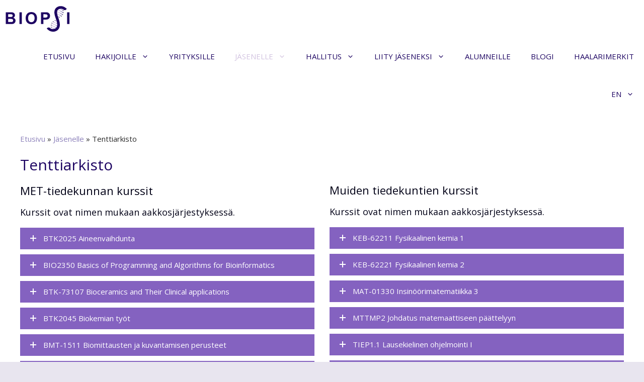

--- FILE ---
content_type: text/html; charset=UTF-8
request_url: https://biopsi.fi/jasenelle/tenttiarkisto/
body_size: 95038
content:
<!DOCTYPE html>
<html lang="fi">
<head>
	<meta charset="UTF-8">
	<link rel="profile" href="https://gmpg.org/xfn/11">
	<meta name='robots' content='index, follow, max-image-preview:large, max-snippet:-1, max-video-preview:-1' />
<meta name="viewport" content="width=device-width, initial-scale=1">
	<!-- This site is optimized with the Yoast SEO plugin v20.12 - https://yoast.com/wordpress/plugins/seo/ -->
	<title>Tenttiarkisto - Biopsi ry</title>
	<link rel="canonical" href="https://biopsi.fi/jasenelle/tenttiarkisto/" />
	<meta property="og:locale" content="fi_FI" />
	<meta property="og:type" content="article" />
	<meta property="og:title" content="Tenttiarkisto - Biopsi ry" />
	<meta property="og:url" content="https://biopsi.fi/jasenelle/tenttiarkisto/" />
	<meta property="og:site_name" content="Biopsi ry" />
	<meta property="article:modified_time" content="2022-10-24T05:40:05+00:00" />
	<meta name="twitter:card" content="summary_large_image" />
	<meta name="twitter:label1" content="Arvioitu lukuaika" />
	<meta name="twitter:data1" content="3 minuuttia" />
	<script type="application/ld+json" class="yoast-schema-graph">{"@context":"https://schema.org","@graph":[{"@type":"WebPage","@id":"https://biopsi.fi/jasenelle/tenttiarkisto/","url":"https://biopsi.fi/jasenelle/tenttiarkisto/","name":"Tenttiarkisto - Biopsi ry","isPartOf":{"@id":"https://biopsi.fi/#website"},"datePublished":"2020-04-27T12:23:48+00:00","dateModified":"2022-10-24T05:40:05+00:00","breadcrumb":{"@id":"https://biopsi.fi/jasenelle/tenttiarkisto/#breadcrumb"},"inLanguage":"fi","potentialAction":[{"@type":"ReadAction","target":["https://biopsi.fi/jasenelle/tenttiarkisto/"]}]},{"@type":"BreadcrumbList","@id":"https://biopsi.fi/jasenelle/tenttiarkisto/#breadcrumb","itemListElement":[{"@type":"ListItem","position":1,"name":"Etusivu","item":"https://biopsi.fi/"},{"@type":"ListItem","position":2,"name":"Jäsenelle","item":"https://biopsi.fi/jasenelle/"},{"@type":"ListItem","position":3,"name":"Tenttiarkisto"}]},{"@type":"WebSite","@id":"https://biopsi.fi/#website","url":"https://biopsi.fi/","name":"Biopsi ry","description":"Tampereen yliopiston bioteknologian opiskelijoiden ainejärjestö","publisher":{"@id":"https://biopsi.fi/#organization"},"potentialAction":[{"@type":"SearchAction","target":{"@type":"EntryPoint","urlTemplate":"https://biopsi.fi/?s={search_term_string}"},"query-input":"required name=search_term_string"}],"inLanguage":"fi"},{"@type":"Organization","@id":"https://biopsi.fi/#organization","name":"Biopsi ry","url":"https://biopsi.fi/","logo":{"@type":"ImageObject","inLanguage":"fi","@id":"https://biopsi.fi/#/schema/logo/image/","url":"https://biopsi.fi/w7gHt/wp-content/uploads/2020/04/Biopsi@0.5x-100.jpg","contentUrl":"https://biopsi.fi/w7gHt/wp-content/uploads/2020/04/Biopsi@0.5x-100.jpg","width":640,"height":270,"caption":"Biopsi ry"},"image":{"@id":"https://biopsi.fi/#/schema/logo/image/"}}]}</script>
	<!-- / Yoast SEO plugin. -->


<link href='https://fonts.gstatic.com' crossorigin rel='preconnect' />
<link href='https://fonts.googleapis.com' crossorigin rel='preconnect' />
<link rel="alternate" type="application/rss+xml" title="Biopsi ry &raquo; syöte" href="https://biopsi.fi/feed/" />
<script>
window._wpemojiSettings = {"baseUrl":"https:\/\/s.w.org\/images\/core\/emoji\/15.0.3\/72x72\/","ext":".png","svgUrl":"https:\/\/s.w.org\/images\/core\/emoji\/15.0.3\/svg\/","svgExt":".svg","source":{"concatemoji":"https:\/\/biopsi.fi\/w7gHt\/wp-includes\/js\/wp-emoji-release.min.js?ver=6.6.2"}};
/*! This file is auto-generated */
!function(i,n){var o,s,e;function c(e){try{var t={supportTests:e,timestamp:(new Date).valueOf()};sessionStorage.setItem(o,JSON.stringify(t))}catch(e){}}function p(e,t,n){e.clearRect(0,0,e.canvas.width,e.canvas.height),e.fillText(t,0,0);var t=new Uint32Array(e.getImageData(0,0,e.canvas.width,e.canvas.height).data),r=(e.clearRect(0,0,e.canvas.width,e.canvas.height),e.fillText(n,0,0),new Uint32Array(e.getImageData(0,0,e.canvas.width,e.canvas.height).data));return t.every(function(e,t){return e===r[t]})}function u(e,t,n){switch(t){case"flag":return n(e,"\ud83c\udff3\ufe0f\u200d\u26a7\ufe0f","\ud83c\udff3\ufe0f\u200b\u26a7\ufe0f")?!1:!n(e,"\ud83c\uddfa\ud83c\uddf3","\ud83c\uddfa\u200b\ud83c\uddf3")&&!n(e,"\ud83c\udff4\udb40\udc67\udb40\udc62\udb40\udc65\udb40\udc6e\udb40\udc67\udb40\udc7f","\ud83c\udff4\u200b\udb40\udc67\u200b\udb40\udc62\u200b\udb40\udc65\u200b\udb40\udc6e\u200b\udb40\udc67\u200b\udb40\udc7f");case"emoji":return!n(e,"\ud83d\udc26\u200d\u2b1b","\ud83d\udc26\u200b\u2b1b")}return!1}function f(e,t,n){var r="undefined"!=typeof WorkerGlobalScope&&self instanceof WorkerGlobalScope?new OffscreenCanvas(300,150):i.createElement("canvas"),a=r.getContext("2d",{willReadFrequently:!0}),o=(a.textBaseline="top",a.font="600 32px Arial",{});return e.forEach(function(e){o[e]=t(a,e,n)}),o}function t(e){var t=i.createElement("script");t.src=e,t.defer=!0,i.head.appendChild(t)}"undefined"!=typeof Promise&&(o="wpEmojiSettingsSupports",s=["flag","emoji"],n.supports={everything:!0,everythingExceptFlag:!0},e=new Promise(function(e){i.addEventListener("DOMContentLoaded",e,{once:!0})}),new Promise(function(t){var n=function(){try{var e=JSON.parse(sessionStorage.getItem(o));if("object"==typeof e&&"number"==typeof e.timestamp&&(new Date).valueOf()<e.timestamp+604800&&"object"==typeof e.supportTests)return e.supportTests}catch(e){}return null}();if(!n){if("undefined"!=typeof Worker&&"undefined"!=typeof OffscreenCanvas&&"undefined"!=typeof URL&&URL.createObjectURL&&"undefined"!=typeof Blob)try{var e="postMessage("+f.toString()+"("+[JSON.stringify(s),u.toString(),p.toString()].join(",")+"));",r=new Blob([e],{type:"text/javascript"}),a=new Worker(URL.createObjectURL(r),{name:"wpTestEmojiSupports"});return void(a.onmessage=function(e){c(n=e.data),a.terminate(),t(n)})}catch(e){}c(n=f(s,u,p))}t(n)}).then(function(e){for(var t in e)n.supports[t]=e[t],n.supports.everything=n.supports.everything&&n.supports[t],"flag"!==t&&(n.supports.everythingExceptFlag=n.supports.everythingExceptFlag&&n.supports[t]);n.supports.everythingExceptFlag=n.supports.everythingExceptFlag&&!n.supports.flag,n.DOMReady=!1,n.readyCallback=function(){n.DOMReady=!0}}).then(function(){return e}).then(function(){var e;n.supports.everything||(n.readyCallback(),(e=n.source||{}).concatemoji?t(e.concatemoji):e.wpemoji&&e.twemoji&&(t(e.twemoji),t(e.wpemoji)))}))}((window,document),window._wpemojiSettings);
</script>
<link rel='stylesheet' id='generate-fonts-css' href='//fonts.googleapis.com/css?family=Open+Sans:300,300italic,regular,italic,600,600italic,700,700italic,800,800italic' media='all' />
<link rel='stylesheet' id='sbi_styles-css' href='https://biopsi.fi/w7gHt/wp-content/plugins/instagram-feed/css/sbi-styles.min.css?ver=6.1.6' media='all' />
<style id='wp-emoji-styles-inline-css'>

	img.wp-smiley, img.emoji {
		display: inline !important;
		border: none !important;
		box-shadow: none !important;
		height: 1em !important;
		width: 1em !important;
		margin: 0 0.07em !important;
		vertical-align: -0.1em !important;
		background: none !important;
		padding: 0 !important;
	}
</style>
<link rel='stylesheet' id='wp-block-library-css' href='https://biopsi.fi/w7gHt/wp-includes/css/dist/block-library/style.min.css?ver=6.6.2' media='all' />
<style id='classic-theme-styles-inline-css'>
/*! This file is auto-generated */
.wp-block-button__link{color:#fff;background-color:#32373c;border-radius:9999px;box-shadow:none;text-decoration:none;padding:calc(.667em + 2px) calc(1.333em + 2px);font-size:1.125em}.wp-block-file__button{background:#32373c;color:#fff;text-decoration:none}
</style>
<style id='global-styles-inline-css'>
:root{--wp--preset--aspect-ratio--square: 1;--wp--preset--aspect-ratio--4-3: 4/3;--wp--preset--aspect-ratio--3-4: 3/4;--wp--preset--aspect-ratio--3-2: 3/2;--wp--preset--aspect-ratio--2-3: 2/3;--wp--preset--aspect-ratio--16-9: 16/9;--wp--preset--aspect-ratio--9-16: 9/16;--wp--preset--color--black: #000000;--wp--preset--color--cyan-bluish-gray: #abb8c3;--wp--preset--color--white: #ffffff;--wp--preset--color--pale-pink: #f78da7;--wp--preset--color--vivid-red: #cf2e2e;--wp--preset--color--luminous-vivid-orange: #ff6900;--wp--preset--color--luminous-vivid-amber: #fcb900;--wp--preset--color--light-green-cyan: #7bdcb5;--wp--preset--color--vivid-green-cyan: #00d084;--wp--preset--color--pale-cyan-blue: #8ed1fc;--wp--preset--color--vivid-cyan-blue: #0693e3;--wp--preset--color--vivid-purple: #9b51e0;--wp--preset--color--contrast: var(--contrast);--wp--preset--color--contrast-2: var(--contrast-2);--wp--preset--color--contrast-3: var(--contrast-3);--wp--preset--color--base: var(--base);--wp--preset--color--base-2: var(--base-2);--wp--preset--color--base-3: var(--base-3);--wp--preset--color--accent: var(--accent);--wp--preset--gradient--vivid-cyan-blue-to-vivid-purple: linear-gradient(135deg,rgba(6,147,227,1) 0%,rgb(155,81,224) 100%);--wp--preset--gradient--light-green-cyan-to-vivid-green-cyan: linear-gradient(135deg,rgb(122,220,180) 0%,rgb(0,208,130) 100%);--wp--preset--gradient--luminous-vivid-amber-to-luminous-vivid-orange: linear-gradient(135deg,rgba(252,185,0,1) 0%,rgba(255,105,0,1) 100%);--wp--preset--gradient--luminous-vivid-orange-to-vivid-red: linear-gradient(135deg,rgba(255,105,0,1) 0%,rgb(207,46,46) 100%);--wp--preset--gradient--very-light-gray-to-cyan-bluish-gray: linear-gradient(135deg,rgb(238,238,238) 0%,rgb(169,184,195) 100%);--wp--preset--gradient--cool-to-warm-spectrum: linear-gradient(135deg,rgb(74,234,220) 0%,rgb(151,120,209) 20%,rgb(207,42,186) 40%,rgb(238,44,130) 60%,rgb(251,105,98) 80%,rgb(254,248,76) 100%);--wp--preset--gradient--blush-light-purple: linear-gradient(135deg,rgb(255,206,236) 0%,rgb(152,150,240) 100%);--wp--preset--gradient--blush-bordeaux: linear-gradient(135deg,rgb(254,205,165) 0%,rgb(254,45,45) 50%,rgb(107,0,62) 100%);--wp--preset--gradient--luminous-dusk: linear-gradient(135deg,rgb(255,203,112) 0%,rgb(199,81,192) 50%,rgb(65,88,208) 100%);--wp--preset--gradient--pale-ocean: linear-gradient(135deg,rgb(255,245,203) 0%,rgb(182,227,212) 50%,rgb(51,167,181) 100%);--wp--preset--gradient--electric-grass: linear-gradient(135deg,rgb(202,248,128) 0%,rgb(113,206,126) 100%);--wp--preset--gradient--midnight: linear-gradient(135deg,rgb(2,3,129) 0%,rgb(40,116,252) 100%);--wp--preset--font-size--small: 13px;--wp--preset--font-size--medium: 20px;--wp--preset--font-size--large: 36px;--wp--preset--font-size--x-large: 42px;--wp--preset--spacing--20: 0.44rem;--wp--preset--spacing--30: 0.67rem;--wp--preset--spacing--40: 1rem;--wp--preset--spacing--50: 1.5rem;--wp--preset--spacing--60: 2.25rem;--wp--preset--spacing--70: 3.38rem;--wp--preset--spacing--80: 5.06rem;--wp--preset--shadow--natural: 6px 6px 9px rgba(0, 0, 0, 0.2);--wp--preset--shadow--deep: 12px 12px 50px rgba(0, 0, 0, 0.4);--wp--preset--shadow--sharp: 6px 6px 0px rgba(0, 0, 0, 0.2);--wp--preset--shadow--outlined: 6px 6px 0px -3px rgba(255, 255, 255, 1), 6px 6px rgba(0, 0, 0, 1);--wp--preset--shadow--crisp: 6px 6px 0px rgba(0, 0, 0, 1);}:where(.is-layout-flex){gap: 0.5em;}:where(.is-layout-grid){gap: 0.5em;}body .is-layout-flex{display: flex;}.is-layout-flex{flex-wrap: wrap;align-items: center;}.is-layout-flex > :is(*, div){margin: 0;}body .is-layout-grid{display: grid;}.is-layout-grid > :is(*, div){margin: 0;}:where(.wp-block-columns.is-layout-flex){gap: 2em;}:where(.wp-block-columns.is-layout-grid){gap: 2em;}:where(.wp-block-post-template.is-layout-flex){gap: 1.25em;}:where(.wp-block-post-template.is-layout-grid){gap: 1.25em;}.has-black-color{color: var(--wp--preset--color--black) !important;}.has-cyan-bluish-gray-color{color: var(--wp--preset--color--cyan-bluish-gray) !important;}.has-white-color{color: var(--wp--preset--color--white) !important;}.has-pale-pink-color{color: var(--wp--preset--color--pale-pink) !important;}.has-vivid-red-color{color: var(--wp--preset--color--vivid-red) !important;}.has-luminous-vivid-orange-color{color: var(--wp--preset--color--luminous-vivid-orange) !important;}.has-luminous-vivid-amber-color{color: var(--wp--preset--color--luminous-vivid-amber) !important;}.has-light-green-cyan-color{color: var(--wp--preset--color--light-green-cyan) !important;}.has-vivid-green-cyan-color{color: var(--wp--preset--color--vivid-green-cyan) !important;}.has-pale-cyan-blue-color{color: var(--wp--preset--color--pale-cyan-blue) !important;}.has-vivid-cyan-blue-color{color: var(--wp--preset--color--vivid-cyan-blue) !important;}.has-vivid-purple-color{color: var(--wp--preset--color--vivid-purple) !important;}.has-black-background-color{background-color: var(--wp--preset--color--black) !important;}.has-cyan-bluish-gray-background-color{background-color: var(--wp--preset--color--cyan-bluish-gray) !important;}.has-white-background-color{background-color: var(--wp--preset--color--white) !important;}.has-pale-pink-background-color{background-color: var(--wp--preset--color--pale-pink) !important;}.has-vivid-red-background-color{background-color: var(--wp--preset--color--vivid-red) !important;}.has-luminous-vivid-orange-background-color{background-color: var(--wp--preset--color--luminous-vivid-orange) !important;}.has-luminous-vivid-amber-background-color{background-color: var(--wp--preset--color--luminous-vivid-amber) !important;}.has-light-green-cyan-background-color{background-color: var(--wp--preset--color--light-green-cyan) !important;}.has-vivid-green-cyan-background-color{background-color: var(--wp--preset--color--vivid-green-cyan) !important;}.has-pale-cyan-blue-background-color{background-color: var(--wp--preset--color--pale-cyan-blue) !important;}.has-vivid-cyan-blue-background-color{background-color: var(--wp--preset--color--vivid-cyan-blue) !important;}.has-vivid-purple-background-color{background-color: var(--wp--preset--color--vivid-purple) !important;}.has-black-border-color{border-color: var(--wp--preset--color--black) !important;}.has-cyan-bluish-gray-border-color{border-color: var(--wp--preset--color--cyan-bluish-gray) !important;}.has-white-border-color{border-color: var(--wp--preset--color--white) !important;}.has-pale-pink-border-color{border-color: var(--wp--preset--color--pale-pink) !important;}.has-vivid-red-border-color{border-color: var(--wp--preset--color--vivid-red) !important;}.has-luminous-vivid-orange-border-color{border-color: var(--wp--preset--color--luminous-vivid-orange) !important;}.has-luminous-vivid-amber-border-color{border-color: var(--wp--preset--color--luminous-vivid-amber) !important;}.has-light-green-cyan-border-color{border-color: var(--wp--preset--color--light-green-cyan) !important;}.has-vivid-green-cyan-border-color{border-color: var(--wp--preset--color--vivid-green-cyan) !important;}.has-pale-cyan-blue-border-color{border-color: var(--wp--preset--color--pale-cyan-blue) !important;}.has-vivid-cyan-blue-border-color{border-color: var(--wp--preset--color--vivid-cyan-blue) !important;}.has-vivid-purple-border-color{border-color: var(--wp--preset--color--vivid-purple) !important;}.has-vivid-cyan-blue-to-vivid-purple-gradient-background{background: var(--wp--preset--gradient--vivid-cyan-blue-to-vivid-purple) !important;}.has-light-green-cyan-to-vivid-green-cyan-gradient-background{background: var(--wp--preset--gradient--light-green-cyan-to-vivid-green-cyan) !important;}.has-luminous-vivid-amber-to-luminous-vivid-orange-gradient-background{background: var(--wp--preset--gradient--luminous-vivid-amber-to-luminous-vivid-orange) !important;}.has-luminous-vivid-orange-to-vivid-red-gradient-background{background: var(--wp--preset--gradient--luminous-vivid-orange-to-vivid-red) !important;}.has-very-light-gray-to-cyan-bluish-gray-gradient-background{background: var(--wp--preset--gradient--very-light-gray-to-cyan-bluish-gray) !important;}.has-cool-to-warm-spectrum-gradient-background{background: var(--wp--preset--gradient--cool-to-warm-spectrum) !important;}.has-blush-light-purple-gradient-background{background: var(--wp--preset--gradient--blush-light-purple) !important;}.has-blush-bordeaux-gradient-background{background: var(--wp--preset--gradient--blush-bordeaux) !important;}.has-luminous-dusk-gradient-background{background: var(--wp--preset--gradient--luminous-dusk) !important;}.has-pale-ocean-gradient-background{background: var(--wp--preset--gradient--pale-ocean) !important;}.has-electric-grass-gradient-background{background: var(--wp--preset--gradient--electric-grass) !important;}.has-midnight-gradient-background{background: var(--wp--preset--gradient--midnight) !important;}.has-small-font-size{font-size: var(--wp--preset--font-size--small) !important;}.has-medium-font-size{font-size: var(--wp--preset--font-size--medium) !important;}.has-large-font-size{font-size: var(--wp--preset--font-size--large) !important;}.has-x-large-font-size{font-size: var(--wp--preset--font-size--x-large) !important;}
:where(.wp-block-post-template.is-layout-flex){gap: 1.25em;}:where(.wp-block-post-template.is-layout-grid){gap: 1.25em;}
:where(.wp-block-columns.is-layout-flex){gap: 2em;}:where(.wp-block-columns.is-layout-grid){gap: 2em;}
:root :where(.wp-block-pullquote){font-size: 1.5em;line-height: 1.6;}
</style>
<link rel='stylesheet' id='contact-form-7-css' href='https://biopsi.fi/w7gHt/wp-content/plugins/contact-form-7/includes/css/styles.css?ver=5.7.7' media='all' />
<link rel='stylesheet' id='generate-style-css' href='https://biopsi.fi/w7gHt/wp-content/themes/generatepress/assets/css/all.min.css?ver=3.3.0' media='all' />
<style id='generate-style-inline-css'>
@media (max-width:768px){}
body{background-color:#e8e5ef;color:#2d2d2d;}a{color:#8e83bb;}a:visited{color:#d2c3e0;}a:hover, a:focus, a:active{color:#1d0462;}body .grid-container{max-width:1200px;}.wp-block-group__inner-container{max-width:1200px;margin-left:auto;margin-right:auto;}.site-header .header-image{width:150px;}.generate-back-to-top{font-size:20px;border-radius:3px;position:fixed;bottom:30px;right:30px;line-height:40px;width:40px;text-align:center;z-index:10;transition:opacity 300ms ease-in-out;opacity:0.1;transform:translateY(1000px);}.generate-back-to-top__show{opacity:1;transform:translateY(0);}:root{--contrast:#222222;--contrast-2:#575760;--contrast-3:#b2b2be;--base:#f0f0f0;--base-2:#f7f8f9;--base-3:#ffffff;--accent:#1e73be;}:root .has-contrast-color{color:var(--contrast);}:root .has-contrast-background-color{background-color:var(--contrast);}:root .has-contrast-2-color{color:var(--contrast-2);}:root .has-contrast-2-background-color{background-color:var(--contrast-2);}:root .has-contrast-3-color{color:var(--contrast-3);}:root .has-contrast-3-background-color{background-color:var(--contrast-3);}:root .has-base-color{color:var(--base);}:root .has-base-background-color{background-color:var(--base);}:root .has-base-2-color{color:var(--base-2);}:root .has-base-2-background-color{background-color:var(--base-2);}:root .has-base-3-color{color:var(--base-3);}:root .has-base-3-background-color{background-color:var(--base-3);}:root .has-accent-color{color:var(--accent);}:root .has-accent-background-color{background-color:var(--accent);}body, button, input, select, textarea{font-family:"Open Sans", sans-serif;font-weight:400;font-size:15px;}body{line-height:1.5;}.entry-content > [class*="wp-block-"]:not(:last-child):not(.wp-block-heading){margin-bottom:1.5em;}.main-navigation a, .menu-toggle{font-weight:400;text-transform:uppercase;}.main-navigation .main-nav ul ul li a{font-size:14px;}.sidebar .widget, .footer-widgets .widget{font-size:17px;}button:not(.menu-toggle),html input[type="button"],input[type="reset"],input[type="submit"],.button,.wp-block-button .wp-block-button__link{font-weight:600;text-transform:uppercase;}h1{font-family:"Open Sans", sans-serif;font-weight:400;font-size:40px;}h2{font-weight:400;font-size:30px;}h3{font-weight:400;font-size:20px;}h4{font-weight:400;font-size:inherit;}h5{font-weight:400;font-size:inherit;}h6{font-weight:400;}.site-info{font-size:14px;}@media (max-width:768px){.main-title{font-size:20px;}h1{font-size:30px;}h2{font-size:25px;}}.top-bar{background-color:#636363;color:#ffffff;}.top-bar a{color:#ffffff;}.top-bar a:hover{color:#303030;}.site-header{background-color:#ffffff;color:#3a3a3a;}.site-header a{color:#3a3a3a;}.main-title a,.main-title a:hover{color:#ffffff;}.site-description{color:#757575;}.mobile-menu-control-wrapper .menu-toggle,.mobile-menu-control-wrapper .menu-toggle:hover,.mobile-menu-control-wrapper .menu-toggle:focus,.has-inline-mobile-toggle #site-navigation.toggled{background-color:rgba(0, 0, 0, 0.02);}.main-navigation,.main-navigation ul ul{background-color:#ffffff;}.main-navigation .main-nav ul li a, .main-navigation .menu-toggle, .main-navigation .menu-bar-items{color:#1d0462;}.main-navigation .main-nav ul li:not([class*="current-menu-"]):hover > a, .main-navigation .main-nav ul li:not([class*="current-menu-"]):focus > a, .main-navigation .main-nav ul li.sfHover:not([class*="current-menu-"]) > a, .main-navigation .menu-bar-item:hover > a, .main-navigation .menu-bar-item.sfHover > a{color:#8e83bb;background-color:#ffffff;}button.menu-toggle:hover,button.menu-toggle:focus,.main-navigation .mobile-bar-items a,.main-navigation .mobile-bar-items a:hover,.main-navigation .mobile-bar-items a:focus{color:#1d0462;}.main-navigation .main-nav ul li[class*="current-menu-"] > a{color:#d2c3e0;background-color:#ffffff;}.navigation-search input[type="search"],.navigation-search input[type="search"]:active, .navigation-search input[type="search"]:focus, .main-navigation .main-nav ul li.search-item.active > a, .main-navigation .menu-bar-items .search-item.active > a{color:#8e83bb;background-color:#ffffff;}.main-navigation ul ul{background-color:#f6f9fc;}.main-navigation .main-nav ul ul li a{color:#8e83bb;}.main-navigation .main-nav ul ul li:not([class*="current-menu-"]):hover > a,.main-navigation .main-nav ul ul li:not([class*="current-menu-"]):focus > a, .main-navigation .main-nav ul ul li.sfHover:not([class*="current-menu-"]) > a{color:#8f919e;background-color:#f6f9fc;}.main-navigation .main-nav ul ul li[class*="current-menu-"] > a{color:#8f919e;background-color:#f6f9fc;}.separate-containers .inside-article, .separate-containers .comments-area, .separate-containers .page-header, .one-container .container, .separate-containers .paging-navigation, .inside-page-header{color:#2d2d2d;background-color:#ffffff;}.inside-article a,.paging-navigation a,.comments-area a,.page-header a{color:#1d0462;}.inside-article a:hover,.paging-navigation a:hover,.comments-area a:hover,.page-header a:hover{color:#8e83bb;}.entry-header h1,.page-header h1{color:#1d0462;}.entry-title a{color:#1d0462;}.entry-title a:hover{color:#8e83bb;}.entry-meta{color:#595959;}.entry-meta a{color:#595959;}.entry-meta a:hover{color:#1d0462;}h1{color:#1d0462;}h2{color:#1d0462;}h3{color:#1d0462;}h4{color:#1d0462;}h5{color:#1d0462;}.sidebar .widget{color:#2d2d2d;background-color:#ffffff;}.sidebar .widget a{color:#8e83bb;}.sidebar .widget a:hover{color:#d2c3e0;}.sidebar .widget .widget-title{color:#1d0462;}.footer-widgets{color:#2d2d2d;background-color:#d1ccdf;}.footer-widgets a{color:#1d0462;}.footer-widgets a:hover{color:#8e83bb;}.footer-widgets .widget-title{color:#1d0462;}.site-info{color:#ffffff;background-color:#1d0462;}.site-info a{color:#d2c3e0;}.site-info a:hover{color:#8e83bb;}.footer-bar .widget_nav_menu .current-menu-item a{color:#8e83bb;}input[type="text"],input[type="email"],input[type="url"],input[type="password"],input[type="search"],input[type="tel"],input[type="number"],textarea,select{color:#3a3a3a;background-color:#fafafa;border-color:#cccccc;}input[type="text"]:focus,input[type="email"]:focus,input[type="url"]:focus,input[type="password"]:focus,input[type="search"]:focus,input[type="tel"]:focus,input[type="number"]:focus,textarea:focus,select:focus{color:#666666;background-color:#ffffff;border-color:#bfbfbf;}button,html input[type="button"],input[type="reset"],input[type="submit"],a.button,a.wp-block-button__link:not(.has-background){color:#ffffff;background-color:#8e83bb;}button:hover,html input[type="button"]:hover,input[type="reset"]:hover,input[type="submit"]:hover,a.button:hover,button:focus,html input[type="button"]:focus,input[type="reset"]:focus,input[type="submit"]:focus,a.button:focus,a.wp-block-button__link:not(.has-background):active,a.wp-block-button__link:not(.has-background):focus,a.wp-block-button__link:not(.has-background):hover{color:#8e83bb;background-color:#d2c3e0;}a.generate-back-to-top{background-color:rgba(142,131,187,0.64);color:#ffffff;}a.generate-back-to-top:hover,a.generate-back-to-top:focus{background-color:rgba(29,4,98,0.51);color:#ffffff;}:root{--gp-search-modal-bg-color:var(--base-3);--gp-search-modal-text-color:var(--contrast);--gp-search-modal-overlay-bg-color:rgba(0,0,0,0.2);}@media (max-width: 1000px){.main-navigation .menu-bar-item:hover > a, .main-navigation .menu-bar-item.sfHover > a{background:none;color:#1d0462;}}.inside-top-bar{padding:10px;}.inside-header{padding:40px;}.site-main .wp-block-group__inner-container{padding:40px;}.entry-content .alignwide, body:not(.no-sidebar) .entry-content .alignfull{margin-left:-40px;width:calc(100% + 80px);max-width:calc(100% + 80px);}.container.grid-container{max-width:1280px;}.main-navigation .main-nav ul li a,.menu-toggle,.main-navigation .mobile-bar-items a{line-height:75px;}.navigation-search input[type="search"]{height:75px;}.rtl .menu-item-has-children .dropdown-menu-toggle{padding-left:20px;}.rtl .main-navigation .main-nav ul li.menu-item-has-children > a{padding-right:20px;}.site-info{padding:20px;}@media (max-width:768px){.separate-containers .inside-article, .separate-containers .comments-area, .separate-containers .page-header, .separate-containers .paging-navigation, .one-container .site-content, .inside-page-header{padding:30px;}.site-main .wp-block-group__inner-container{padding:30px;}.site-info{padding-right:10px;padding-left:10px;}.entry-content .alignwide, body:not(.no-sidebar) .entry-content .alignfull{margin-left:-30px;width:calc(100% + 60px);max-width:calc(100% + 60px);}}.one-container .sidebar .widget{padding:0px;}/* End cached CSS */@media (max-width: 1000px){.main-navigation .menu-toggle,.main-navigation .mobile-bar-items,.sidebar-nav-mobile:not(#sticky-placeholder){display:block;}.main-navigation ul,.gen-sidebar-nav{display:none;}[class*="nav-float-"] .site-header .inside-header > *{float:none;clear:both;}}
.dynamic-author-image-rounded{border-radius:100%;}.dynamic-featured-image, .dynamic-author-image{vertical-align:middle;}.one-container.blog .dynamic-content-template:not(:last-child), .one-container.archive .dynamic-content-template:not(:last-child){padding-bottom:0px;}.dynamic-entry-excerpt > p:last-child{margin-bottom:0px;}
.main-navigation .main-nav ul li a,.menu-toggle,.main-navigation .mobile-bar-items a{transition: line-height 300ms ease}.main-navigation.toggled .main-nav > ul{background-color: #ffffff}
.navigation-branding .main-title{font-weight:bold;text-transform:none;font-size:25px;}@media (max-width: 1000px){.navigation-branding .main-title{font-size:20px;}}
</style>
<link rel='stylesheet' id='generate-child-css' href='https://biopsi.fi/w7gHt/wp-content/themes/generatepress_child/style.css?ver=1590644495' media='all' />
<link rel='stylesheet' id='simcal-qtip-css' href='https://biopsi.fi/w7gHt/wp-content/plugins/google-calendar-events/assets/css/vendor/jquery.qtip.min.css?ver=3.2.1' media='all' />
<link rel='stylesheet' id='simcal-default-calendar-grid-css' href='https://biopsi.fi/w7gHt/wp-content/plugins/google-calendar-events/assets/css/default-calendar-grid.min.css?ver=3.2.1' media='all' />
<link rel='stylesheet' id='simcal-default-calendar-list-css' href='https://biopsi.fi/w7gHt/wp-content/plugins/google-calendar-events/assets/css/default-calendar-list.min.css?ver=3.2.1' media='all' />
<link rel='stylesheet' id='js_composer_front-css' href='https://biopsi.fi/w7gHt/wp-content/plugins/js_composer/assets/css/js_composer.min.css?ver=6.13.0' media='all' />
<link rel='stylesheet' id='generate-blog-columns-css' href='https://biopsi.fi/w7gHt/wp-content/plugins/gp-premium/blog/functions/css/columns.min.css?ver=2.3.1' media='all' />
<link rel='stylesheet' id='generate-sticky-css' href='https://biopsi.fi/w7gHt/wp-content/plugins/gp-premium/menu-plus/functions/css/sticky.min.css?ver=2.3.1' media='all' />
<link rel='stylesheet' id='generate-offside-css' href='https://biopsi.fi/w7gHt/wp-content/plugins/gp-premium/menu-plus/functions/css/offside.min.css?ver=2.3.1' media='all' />
<style id='generate-offside-inline-css'>
:root{--gp-slideout-width:265px;}.slideout-navigation.main-navigation .main-nav ul li a{font-weight:normal;text-transform:none;}.slideout-navigation.main-navigation.do-overlay .main-nav ul ul li a{font-size:1em;}.slideout-navigation, .slideout-navigation a{color:#1d0462;}.slideout-navigation button.slideout-exit{color:#1d0462;padding-left:20px;padding-right:20px;}.slide-opened nav.toggled .menu-toggle:before{display:none;}@media (max-width: 1000px){.menu-bar-item.slideout-toggle{display:none;}}
</style>
<link rel='stylesheet' id='generate-navigation-branding-css' href='https://biopsi.fi/w7gHt/wp-content/plugins/gp-premium/menu-plus/functions/css/navigation-branding.min.css?ver=2.3.1' media='all' />
<style id='generate-navigation-branding-inline-css'>
.navigation-branding img, .site-logo.mobile-header-logo img{height:75px;width:auto;}.navigation-branding .main-title{line-height:75px;}@media (max-width: 1210px){#site-navigation .navigation-branding, #sticky-navigation .navigation-branding{margin-left:10px;}}@media (max-width: 1000px){.main-navigation:not(.slideout-navigation) .main-nav{-ms-flex:0 0 100%;flex:0 0 100%;}.main-navigation:not(.slideout-navigation) .inside-navigation{-ms-flex-wrap:wrap;flex-wrap:wrap;display:-webkit-box;display:-ms-flexbox;display:flex;}.nav-aligned-center .navigation-branding, .nav-aligned-left .navigation-branding{margin-right:auto;}.nav-aligned-center  .main-navigation.has-branding:not(.slideout-navigation) .inside-navigation .main-nav,.nav-aligned-center  .main-navigation.has-sticky-branding.navigation-stick .inside-navigation .main-nav,.nav-aligned-left  .main-navigation.has-branding:not(.slideout-navigation) .inside-navigation .main-nav,.nav-aligned-left  .main-navigation.has-sticky-branding.navigation-stick .inside-navigation .main-nav{margin-right:0px;}}
</style>
<script src="https://biopsi.fi/w7gHt/wp-includes/js/jquery/jquery.min.js?ver=3.7.1" id="jquery-core-js"></script>
<script src="https://biopsi.fi/w7gHt/wp-includes/js/jquery/jquery-migrate.min.js?ver=3.4.1" id="jquery-migrate-js"></script>
<link rel="https://api.w.org/" href="https://biopsi.fi/wp-json/" /><link rel="alternate" title="JSON" type="application/json" href="https://biopsi.fi/wp-json/wp/v2/pages/95" /><link rel="EditURI" type="application/rsd+xml" title="RSD" href="https://biopsi.fi/w7gHt/xmlrpc.php?rsd" />
<meta name="generator" content="WordPress 6.6.2" />
<link rel='shortlink' href='https://biopsi.fi/?p=95' />
<link rel="alternate" title="oEmbed (JSON)" type="application/json+oembed" href="https://biopsi.fi/wp-json/oembed/1.0/embed?url=https%3A%2F%2Fbiopsi.fi%2Fjasenelle%2Ftenttiarkisto%2F" />
<link rel="alternate" title="oEmbed (XML)" type="text/xml+oembed" href="https://biopsi.fi/wp-json/oembed/1.0/embed?url=https%3A%2F%2Fbiopsi.fi%2Fjasenelle%2Ftenttiarkisto%2F&#038;format=xml" />
<meta name="generator" content="Powered by WPBakery Page Builder - drag and drop page builder for WordPress."/>
<link rel="icon" href="https://biopsi.fi/w7gHt/wp-content/uploads/2020/05/cropped-Helix-1-32x32.png" sizes="32x32" />
<link rel="icon" href="https://biopsi.fi/w7gHt/wp-content/uploads/2020/05/cropped-Helix-1-192x192.png" sizes="192x192" />
<link rel="apple-touch-icon" href="https://biopsi.fi/w7gHt/wp-content/uploads/2020/05/cropped-Helix-1-180x180.png" />
<meta name="msapplication-TileImage" content="https://biopsi.fi/w7gHt/wp-content/uploads/2020/05/cropped-Helix-1-270x270.png" />
		<style id="wp-custom-css">
			.background-video {
    position: absolute;
    top: 0;
    right: 0;
    bottom: 0;
    left: 0;
    opacity: 0.5;
}

.page-hero {
    position: relative;
    overflow: hidden;
}

.background-video-content {
    position: relative;
    z-index: 1;
}

video[poster] {
    object-fit: cover;
    width: 100%;
    height: 100%;
}

.vc-hoverbox-inner {
 width:100%;
 display:inline-block;
 min-height:600px
}

.wpb_single_image .vc_box_border.vc_box_border_mulled_wine,
.wpb_single_image .vc_box_border_circle.vc_box_border_mulled_wine {
	background-color:#1d0462}		</style>
		<noscript><style> .wpb_animate_when_almost_visible { opacity: 1; }</style></noscript>
</head>

<body class="page-template-default page page-id-95 page-child parent-pageid-85 wp-custom-logo wp-embed-responsive post-image-aligned-center slideout-enabled slideout-mobile sticky-menu-fade sticky-enabled both-sticky-menu no-sidebar nav-below-header one-container fluid-header active-footer-widgets-3 nav-aligned-right header-aligned-left dropdown-hover wpb-js-composer js-comp-ver-6.13.0 vc_responsive" itemtype="https://schema.org/WebPage" itemscope>
	<a class="screen-reader-text skip-link" href="#content" title="Siirry sisältöön">Siirry sisältöön</a>		<nav class="has-branding main-navigation sub-menu-left" id="site-navigation" aria-label="Pääasiallinen"  itemtype="https://schema.org/SiteNavigationElement" itemscope>
			<div class="inside-navigation">
				<div class="navigation-branding"><div class="site-logo">
						<a href="https://biopsi.fi/" title="Biopsi ry" rel="home">
							<img  class="header-image is-logo-image" alt="Biopsi ry" src="https://biopsi.fi/w7gHt/wp-content/uploads/2020/05/biopsi_final.svg" title="Biopsi ry" srcset="https://biopsi.fi/w7gHt/wp-content/uploads/2020/05/biopsi_final.svg 1x, https://biopsi.fi/w7gHt/wp-content/uploads/2020/05/biopsi_final.svg 2x" />
						</a>
					</div></div>				<button class="menu-toggle" aria-controls="generate-slideout-menu" aria-expanded="false">
					<span class="gp-icon icon-menu-bars"><svg viewBox="0 0 512 512" aria-hidden="true" xmlns="http://www.w3.org/2000/svg" width="1em" height="1em"><path d="M0 96c0-13.255 10.745-24 24-24h464c13.255 0 24 10.745 24 24s-10.745 24-24 24H24c-13.255 0-24-10.745-24-24zm0 160c0-13.255 10.745-24 24-24h464c13.255 0 24 10.745 24 24s-10.745 24-24 24H24c-13.255 0-24-10.745-24-24zm0 160c0-13.255 10.745-24 24-24h464c13.255 0 24 10.745 24 24s-10.745 24-24 24H24c-13.255 0-24-10.745-24-24z" /></svg><svg viewBox="0 0 512 512" aria-hidden="true" xmlns="http://www.w3.org/2000/svg" width="1em" height="1em"><path d="M71.029 71.029c9.373-9.372 24.569-9.372 33.942 0L256 222.059l151.029-151.03c9.373-9.372 24.569-9.372 33.942 0 9.372 9.373 9.372 24.569 0 33.942L289.941 256l151.03 151.029c9.372 9.373 9.372 24.569 0 33.942-9.373 9.372-24.569 9.372-33.942 0L256 289.941l-151.029 151.03c-9.373 9.372-24.569 9.372-33.942 0-9.372-9.373-9.372-24.569 0-33.942L222.059 256 71.029 104.971c-9.372-9.373-9.372-24.569 0-33.942z" /></svg></span><span class="mobile-menu">Valikko</span>				</button>
				<div id="primary-menu" class="main-nav"><ul id="menu-valikko" class=" menu sf-menu"><li id="menu-item-13729" class="menu-item menu-item-type-post_type menu-item-object-page menu-item-home menu-item-13729"><a href="https://biopsi.fi/">Etusivu</a></li>
<li id="menu-item-13732" class="menu-item menu-item-type-post_type menu-item-object-page menu-item-has-children menu-item-13732"><a href="https://biopsi.fi/hakijoille/">Hakijoille<span role="presentation" class="dropdown-menu-toggle"><span class="gp-icon icon-arrow"><svg viewBox="0 0 330 512" aria-hidden="true" xmlns="http://www.w3.org/2000/svg" width="1em" height="1em"><path d="M305.913 197.085c0 2.266-1.133 4.815-2.833 6.514L171.087 335.593c-1.7 1.7-4.249 2.832-6.515 2.832s-4.815-1.133-6.515-2.832L26.064 203.599c-1.7-1.7-2.832-4.248-2.832-6.514s1.132-4.816 2.832-6.515l14.162-14.163c1.7-1.699 3.966-2.832 6.515-2.832 2.266 0 4.815 1.133 6.515 2.832l111.316 111.317 111.316-111.317c1.7-1.699 4.249-2.832 6.515-2.832s4.815 1.133 6.515 2.832l14.162 14.163c1.7 1.7 2.833 4.249 2.833 6.515z" /></svg></span></span></a>
<ul class="sub-menu">
	<li id="menu-item-13733" class="menu-item menu-item-type-post_type menu-item-object-page menu-item-13733"><a href="https://biopsi.fi/hakijoille/fuksimuistio/">Fuksimuistio</a></li>
</ul>
</li>
<li id="menu-item-13745" class="menu-item menu-item-type-post_type menu-item-object-page menu-item-13745"><a href="https://biopsi.fi/yrityksille/">Yrityksille</a></li>
<li id="menu-item-13738" class="menu-item menu-item-type-post_type menu-item-object-page current-page-ancestor current-menu-ancestor current-menu-parent current-page-parent current_page_parent current_page_ancestor menu-item-has-children menu-item-13738"><a href="https://biopsi.fi/jasenelle/">Jäsenelle<span role="presentation" class="dropdown-menu-toggle"><span class="gp-icon icon-arrow"><svg viewBox="0 0 330 512" aria-hidden="true" xmlns="http://www.w3.org/2000/svg" width="1em" height="1em"><path d="M305.913 197.085c0 2.266-1.133 4.815-2.833 6.514L171.087 335.593c-1.7 1.7-4.249 2.832-6.515 2.832s-4.815-1.133-6.515-2.832L26.064 203.599c-1.7-1.7-2.832-4.248-2.832-6.514s1.132-4.816 2.832-6.515l14.162-14.163c1.7-1.699 3.966-2.832 6.515-2.832 2.266 0 4.815 1.133 6.515 2.832l111.316 111.317 111.316-111.317c1.7-1.699 4.249-2.832 6.515-2.832s4.815 1.133 6.515 2.832l14.162 14.163c1.7 1.7 2.833 4.249 2.833 6.515z" /></svg></span></span></a>
<ul class="sub-menu">
	<li id="menu-item-14234" class="menu-item menu-item-type-post_type menu-item-object-page menu-item-14234"><a href="https://biopsi.fi/jasenelle/biopsi-ryn-ymparistotavoitteet/">Biopsi ry:n ympäristötavoitteet</a></li>
	<li id="menu-item-13739" class="menu-item menu-item-type-post_type menu-item-object-page menu-item-13739"><a href="https://biopsi.fi/jasenelle/kerhis/">Kerhis</a></li>
	<li id="menu-item-14679" class="menu-item menu-item-type-post_type menu-item-object-page menu-item-14679"><a href="https://biopsi.fi/jasenelle/ainejarjestonauhan-pito-ohje/">Ainejärjestönauhan pito-ohje</a></li>
	<li id="menu-item-13742" class="menu-item menu-item-type-post_type menu-item-object-page current-menu-item page_item page-item-95 current_page_item menu-item-13742"><a href="https://biopsi.fi/jasenelle/tenttiarkisto/" aria-current="page">Tenttiarkisto</a></li>
	<li id="menu-item-13741" class="menu-item menu-item-type-post_type menu-item-object-page menu-item-13741"><a href="https://biopsi.fi/jasenelle/saannot/">Säännöt ja vaalijärjestys</a></li>
	<li id="menu-item-13740" class="menu-item menu-item-type-post_type menu-item-object-page menu-item-13740"><a href="https://biopsi.fi/jasenelle/poytakirjat/">Pöytäkirjat ja toimintakertomukset</a></li>
	<li id="menu-item-14197" class="menu-item menu-item-type-post_type menu-item-object-page menu-item-14197"><a href="https://biopsi.fi/hallitus/hairintalomake/">Häirintälomake</a></li>
	<li id="menu-item-14493" class="menu-item menu-item-type-post_type menu-item-object-page menu-item-14493"><a href="https://biopsi.fi/jasenelle/tapahtumien-palautelomake/">Tapahtumien palautelomake</a></li>
	<li id="menu-item-14643" class="menu-item menu-item-type-post_type menu-item-object-page menu-item-14643"><a href="https://biopsi.fi/jasen-ja-tapahtumarekisterin-tietosuojaseloste/">Jäsen- ja tapahtumarekisterin tietosuojaseloste</a></li>
	<li id="menu-item-14729" class="menu-item menu-item-type-post_type menu-item-object-page menu-item-14729"><a href="https://biopsi.fi/jasenelle/kulukorvauslomake/">Kulukorvauslomake</a></li>
</ul>
</li>
<li id="menu-item-13734" class="menu-item menu-item-type-post_type menu-item-object-page menu-item-has-children menu-item-13734"><a href="https://biopsi.fi/hallitus/">Hallitus<span role="presentation" class="dropdown-menu-toggle"><span class="gp-icon icon-arrow"><svg viewBox="0 0 330 512" aria-hidden="true" xmlns="http://www.w3.org/2000/svg" width="1em" height="1em"><path d="M305.913 197.085c0 2.266-1.133 4.815-2.833 6.514L171.087 335.593c-1.7 1.7-4.249 2.832-6.515 2.832s-4.815-1.133-6.515-2.832L26.064 203.599c-1.7-1.7-2.832-4.248-2.832-6.514s1.132-4.816 2.832-6.515l14.162-14.163c1.7-1.699 3.966-2.832 6.515-2.832 2.266 0 4.815 1.133 6.515 2.832l111.316 111.317 111.316-111.317c1.7-1.699 4.249-2.832 6.515-2.832s4.815 1.133 6.515 2.832l14.162 14.163c1.7 1.7 2.833 4.249 2.833 6.515z" /></svg></span></span></a>
<ul class="sub-menu">
	<li id="menu-item-13735" class="menu-item menu-item-type-post_type menu-item-object-page menu-item-13735"><a href="https://biopsi.fi/hallitus/palaute-hallitukselle/">Palaute</a></li>
	<li id="menu-item-14568" class="menu-item menu-item-type-post_type menu-item-object-page menu-item-14568"><a href="https://biopsi.fi/vanhat-hallituslaiset/">Vanhat hallitukset</a></li>
</ul>
</li>
<li id="menu-item-13743" class="menu-item menu-item-type-post_type menu-item-object-page menu-item-has-children menu-item-13743"><a href="https://biopsi.fi/liity-jaseneksi/">Liity jäseneksi<span role="presentation" class="dropdown-menu-toggle"><span class="gp-icon icon-arrow"><svg viewBox="0 0 330 512" aria-hidden="true" xmlns="http://www.w3.org/2000/svg" width="1em" height="1em"><path d="M305.913 197.085c0 2.266-1.133 4.815-2.833 6.514L171.087 335.593c-1.7 1.7-4.249 2.832-6.515 2.832s-4.815-1.133-6.515-2.832L26.064 203.599c-1.7-1.7-2.832-4.248-2.832-6.514s1.132-4.816 2.832-6.515l14.162-14.163c1.7-1.699 3.966-2.832 6.515-2.832 2.266 0 4.815 1.133 6.515 2.832l111.316 111.317 111.316-111.317c1.7-1.699 4.249-2.832 6.515-2.832s4.815 1.133 6.515 2.832l14.162 14.163c1.7 1.7 2.833 4.249 2.833 6.515z" /></svg></span></span></a>
<ul class="sub-menu">
	<li id="menu-item-14660" class="menu-item menu-item-type-post_type menu-item-object-page menu-item-14660"><a href="https://biopsi.fi/liity-jaseneksi/liity-kannatusjaseneksi/">Liity kannatusjäseneksi</a></li>
</ul>
</li>
<li id="menu-item-14204" class="menu-item menu-item-type-post_type menu-item-object-page menu-item-14204"><a href="https://biopsi.fi/jasenelle/alumneille/">Alumneille</a></li>
<li id="menu-item-13731" class="menu-item menu-item-type-post_type menu-item-object-page menu-item-13731"><a href="https://biopsi.fi/blogi/">Blogi</a></li>
<li id="menu-item-14459" class="menu-item menu-item-type-post_type menu-item-object-page menu-item-14459"><a href="https://biopsi.fi/blogi/haalarimerkit/">Haalarimerkit</a></li>
<li id="menu-item-13737" class="menu-item menu-item-type-post_type menu-item-object-page menu-item-has-children menu-item-13737"><a href="https://biopsi.fi/in-english/">EN<span role="presentation" class="dropdown-menu-toggle"><span class="gp-icon icon-arrow"><svg viewBox="0 0 330 512" aria-hidden="true" xmlns="http://www.w3.org/2000/svg" width="1em" height="1em"><path d="M305.913 197.085c0 2.266-1.133 4.815-2.833 6.514L171.087 335.593c-1.7 1.7-4.249 2.832-6.515 2.832s-4.815-1.133-6.515-2.832L26.064 203.599c-1.7-1.7-2.832-4.248-2.832-6.514s1.132-4.816 2.832-6.515l14.162-14.163c1.7-1.699 3.966-2.832 6.515-2.832 2.266 0 4.815 1.133 6.515 2.832l111.316 111.317 111.316-111.317c1.7-1.699 4.249-2.832 6.515-2.832s4.815 1.133 6.515 2.832l14.162 14.163c1.7 1.7 2.833 4.249 2.833 6.515z" /></svg></span></span></a>
<ul class="sub-menu">
	<li id="menu-item-13747" class="menu-item menu-item-type-custom menu-item-object-custom menu-item-13747"><a href="https://biopsi.fi/in-english">About Biopsi ry</a></li>
	<li id="menu-item-13748" class="menu-item menu-item-type-custom menu-item-object-custom menu-item-13748"><a href="https://biopsi.fi/liity-jaseneksi/">Apply for Membership</a></li>
	<li id="menu-item-13749" class="menu-item menu-item-type-custom menu-item-object-custom menu-item-13749"><a href="https://biopsi.fi/hallitus">Board of Biopsi ry</a></li>
	<li id="menu-item-14688" class="menu-item menu-item-type-post_type menu-item-object-page menu-item-14688"><a href="https://biopsi.fi/in-english/for-companies/">For Companies</a></li>
</ul>
</li>
</ul></div>			</div>
		</nav>
		
	<div id="page" class="hfeed site grid-container container grid-parent">
				<div id="content" class="site-content">
			
	<div class="content-area grid-parent mobile-grid-100 grid-100 tablet-grid-100" id="primary">
		<main class="site-main" id="main">
			<p>
<span><span><a href="https://biopsi.fi/">Etusivu</a></span> » <span><a href="https://biopsi.fi/jasenelle/">Jäsenelle</a></span> » <span class="breadcrumb_last" aria-current="page">Tenttiarkisto</span></span>
</p>
<article id="post-95" class="post-95 page type-page status-publish infinite-scroll-item" itemtype="https://schema.org/CreativeWork" itemscope>
	<div class="inside-article">
		
		<div class="entry-content" itemprop="text">
			<section class="wpb-content-wrapper"><div class="vc_row wpb_row vc_row-fluid"><div class="wpb_column vc_column_container vc_col-sm-6"><div class="vc_column-inner"><div class="wpb_wrapper"><h2 style="font-size: 30px;color: #1d0462;text-align: left" class="vc_custom_heading" >Tenttiarkisto</h2><h2 style="font-size: 22px;color: #010016;text-align: left" class="vc_custom_heading" >MET-tiedekunnan kurssit</h2><h2 style="font-size: 18px;color: #010016;text-align: left" class="vc_custom_heading" >Kurssit ovat nimen mukaan aakkosjärjestyksessä.</h2><div class="vc_tta-container" data-vc-action="collapse"><div class="vc_general vc_tta vc_tta-accordion vc_tta-color-violet vc_tta-style-flat vc_tta-shape-square vc_tta-spacing-10 vc_tta-controls-align-left vc_tta-o-no-fill"><div class="vc_tta-panels-container"><div class="vc_tta-panels"><div class="vc_tta-panel" id="1603022982141-8c7cda34-8bed" data-vc-content=".vc_tta-panel-body"><div class="vc_tta-panel-heading"><h4 class="vc_tta-panel-title vc_tta-controls-icon-position-left"><a href="#1603022982141-8c7cda34-8bed" data-vc-accordion data-vc-container=".vc_tta-container"><span class="vc_tta-title-text">BTK2025 Aineenvaihdunta</span><i class="vc_tta-controls-icon vc_tta-controls-icon-plus"></i></a></h4></div><div class="vc_tta-panel-body">
	<div class="wpb_text_column wpb_content_element " >
		<div class="wpb_wrapper">
			<p>Välitentti 2 uusinta 26.05.2009 <a href="https://biopsi.fi/w7gHt/wp-content/uploads/2020/10/aineenvaihdunta_2009_valitentti2_uusinta.pdf" target="_blank" rel="noopener noreferrer">Avaa pdf</a></p>

		</div>
	</div>

	<div class="wpb_text_column wpb_content_element " >
		<div class="wpb_wrapper">
			<p>Välitentti 1 04.03.2010 <a href="https://biopsi.fi/w7gHt/wp-content/uploads/2020/10/aineenvaihdunta_2010_valitentti1.pdf" target="_blank" rel="noopener noreferrer">Avaa pdf</a></p>

		</div>
	</div>

	<div class="wpb_text_column wpb_content_element " >
		<div class="wpb_wrapper">
			<p>Välitentti 1 uusinta 01.04.2010 <a href="https://biopsi.fi/w7gHt/wp-content/uploads/2020/10/aineenvaihdunta_2010_valitentti1_uusinta.pdf" target="_blank" rel="noopener noreferrer">Avaa pdf</a></p>

		</div>
	</div>

	<div class="wpb_text_column wpb_content_element " >
		<div class="wpb_wrapper">
			<p>Välitentti 2 04.05.2010 <a href="https://biopsi.fi/w7gHt/wp-content/uploads/2020/10/aineenvaihdunta_2010_valitentti2.pdf" target="_blank" rel="noopener noreferrer">Avaa pdf</a></p>

		</div>
	</div>

	<div class="wpb_text_column wpb_content_element " >
		<div class="wpb_wrapper">
			<p>Välitentti 2 uusinta 27.05.2010 <a href="https://biopsi.fi/w7gHt/wp-content/uploads/2020/10/aineenvaihdunta_2010_valitentti2_uusinta.pdf" target="_blank" rel="noopener noreferrer">Avaa pdf</a></p>

		</div>
	</div>

	<div class="wpb_text_column wpb_content_element " >
		<div class="wpb_wrapper">
			<p>Kirjatentti 20.08.2010 <a href="https://biopsi.fi/w7gHt/wp-content/uploads/2020/10/aineenvaihdunta_2010_kirjatentti.pdf" target="_blank" rel="noopener noreferrer">Avaa pdf</a></p>

		</div>
	</div>

	<div class="wpb_text_column wpb_content_element " >
		<div class="wpb_wrapper">
			<p>Välitentti 2 08.05.2012 <a href="https://biopsi.fi/w7gHt/wp-content/uploads/2020/10/aineenvaihdunta_2012_valitentti2.pdf" target="_blank" rel="noopener noreferrer">Avaa pdf</a></p>

		</div>
	</div>

	<div class="wpb_text_column wpb_content_element " >
		<div class="wpb_wrapper">
			<p>Tentti 25.2.2016 <a href="https://biopsi.fi/w7gHt/wp-content/uploads/2022/01/BTK2025-Aineenvaihdunta-25.2.2016.pdf" target="_blank" rel="noopener">Avaa pdf</a></p>

		</div>
	</div>

	<div class="wpb_text_column wpb_content_element " >
		<div class="wpb_wrapper">
			<p>2. osatentti 12.5.2016 <a href="https://biopsi.fi/w7gHt/wp-content/uploads/2022/01/BTK2025-Aineenvaihdunta-2.-osatentti-12.5.2016.pdf" target="_blank" rel="noopener">Avaa pdf</a></p>

		</div>
	</div>

	<div class="wpb_text_column wpb_content_element " >
		<div class="wpb_wrapper">
			<p>Välitentti 1 16.03.2017 <a href="https://biopsi.fi/w7gHt/wp-content/uploads/2020/10/BTK2025_2017_valitentti1.pdf" target="_blank" rel="noopener noreferrer">Avaa pdf</a></p>

		</div>
	</div>

	<div class="wpb_text_column wpb_content_element " >
		<div class="wpb_wrapper">
			<p>Välitentti 2 27.04.2017 <a href="https://biopsi.fi/w7gHt/wp-content/uploads/2020/10/BTK2025_2017_valitentti2.pdf" target="_blank" rel="noopener noreferrer">Avaa pdf</a></p>

		</div>
	</div>

	<div class="wpb_text_column wpb_content_element " >
		<div class="wpb_wrapper">
			<p>Välitentti 2 uusinta 12.05.2017 <a href="https://biopsi.fi/w7gHt/wp-content/uploads/2020/11/BTK2025_2017_valitentti2_uusinta.pdf" target="_blank" rel="noopener noreferrer">Avaa pdf</a></p>

		</div>
	</div>
</div></div><div class="vc_tta-panel" id="1641379164939-8b28b70f-dcae" data-vc-content=".vc_tta-panel-body"><div class="vc_tta-panel-heading"><h4 class="vc_tta-panel-title vc_tta-controls-icon-position-left"><a href="#1641379164939-8b28b70f-dcae" data-vc-accordion data-vc-container=".vc_tta-container"><span class="vc_tta-title-text">BIO2350 Basics of Programming and Algorithms for Bioinformatics</span><i class="vc_tta-controls-icon vc_tta-controls-icon-plus"></i></a></h4></div><div class="vc_tta-panel-body">
	<div class="wpb_text_column wpb_content_element " >
		<div class="wpb_wrapper">
			<p>Tentti 16.12.2015 <a href="https://biopsi.fi/w7gHt/wp-content/uploads/2022/01/BIO2350-Basics-of-Programming-and-Algorithms-for-Bioinformatics-16.12.2015.pdf" target="_blank" rel="noopener">Avaa pdf</a></p>

		</div>
	</div>
</div></div><div class="vc_tta-panel" id="1623780520735-2fd24aa9-f4a4" data-vc-content=".vc_tta-panel-body"><div class="vc_tta-panel-heading"><h4 class="vc_tta-panel-title vc_tta-controls-icon-position-left"><a href="#1623780520735-2fd24aa9-f4a4" data-vc-accordion data-vc-container=".vc_tta-container"><span class="vc_tta-title-text">BTK-73107 Bioceramics and Their Clinical applications</span><i class="vc_tta-controls-icon vc_tta-controls-icon-plus"></i></a></h4></div><div class="vc_tta-panel-body">
	<div class="wpb_text_column wpb_content_element " >
		<div class="wpb_wrapper">
			<p>Tentti 9.12.2020 <a href="https://biopsi.fi/w7gHt/wp-content/uploads/2021/06/BTK-73107-Bioceramics-and-Their-Clinical-applications-09.12.2020.pdf" target="_blank" rel="noopener">Avaa pdf</a></p>

		</div>
	</div>
</div></div><div class="vc_tta-panel" id="1602850295458-02f99f12-bd3d" data-vc-content=".vc_tta-panel-body"><div class="vc_tta-panel-heading"><h4 class="vc_tta-panel-title vc_tta-controls-icon-position-left"><a href="#1602850295458-02f99f12-bd3d" data-vc-accordion data-vc-container=".vc_tta-container"><span class="vc_tta-title-text">BTK2045 Biokemian työt</span><i class="vc_tta-controls-icon vc_tta-controls-icon-plus"></i></a></h4></div><div class="vc_tta-panel-body">
	<div class="wpb_text_column wpb_content_element " >
		<div class="wpb_wrapper">
			<p>Tentti 18.05.2007 <a href="https://biopsi.fi/w7gHt/wp-content/uploads/2020/10/BTK2045_biokemian_tyot_2007.pdf" target="_blank" rel="noopener noreferrer">Avaa pdf</a></p>

		</div>
	</div>

	<div class="wpb_text_column wpb_content_element " >
		<div class="wpb_wrapper">
			<p>Tentti 30.04.2009 <a href="https://biopsi.fi/w7gHt/wp-content/uploads/2020/10/BTK2045_biokemian_tyot_2009.pdf" target="_blank" rel="noopener noreferrer">Avaa pdf</a></p>

		</div>
	</div>

	<div class="wpb_text_column wpb_content_element " >
		<div class="wpb_wrapper">
			<p>Tentti 29.04.2010 <a href="https://biopsi.fi/w7gHt/wp-content/uploads/2020/10/BTK2045_biokemian_tyot_2010.pdf" target="_blank" rel="noopener noreferrer">Avaa pdf</a></p>

		</div>
	</div>
</div></div><div class="vc_tta-panel" id="1602854594246-472b08de-b014" data-vc-content=".vc_tta-panel-body"><div class="vc_tta-panel-heading"><h4 class="vc_tta-panel-title vc_tta-controls-icon-position-left"><a href="#1602854594246-472b08de-b014" data-vc-accordion data-vc-container=".vc_tta-container"><span class="vc_tta-title-text">BMT-1511 Biomittausten ja kuvantamisen perusteet</span><i class="vc_tta-controls-icon vc_tta-controls-icon-plus"></i></a></h4></div><div class="vc_tta-panel-body">
	<div class="wpb_text_column wpb_content_element " >
		<div class="wpb_wrapper">
			<p>Tentti 21.01.2015 <a href="https://biopsi.fi/w7gHt/wp-content/uploads/2020/10/Biomittausten_perusteet_2015.pdf" target="_blank" rel="noopener noreferrer">Avaa pdf</a></p>

		</div>
	</div>
</div></div><div class="vc_tta-panel" id="1590649405955-7c416bc4-9908" data-vc-content=".vc_tta-panel-body"><div class="vc_tta-panel-heading"><h4 class="vc_tta-panel-title vc_tta-controls-icon-position-left"><a href="#1590649405955-7c416bc4-9908" data-vc-accordion data-vc-container=".vc_tta-container"><span class="vc_tta-title-text">BTK4332 Cellular processes and signals</span><i class="vc_tta-controls-icon vc_tta-controls-icon-plus"></i></a></h4></div><div class="vc_tta-panel-body">
	<div class="wpb_text_column wpb_content_element " >
		<div class="wpb_wrapper">
			<div class="uc_content">Tentti 20.02.2020 <a href="https://biopsi.fi/w7gHt/wp-content/uploads/2020/04/BTK4332-Cellular-processes-and-signals-final-exam-20.02.2020.pdf" target="_blank" rel="noopener noreferrer">Avaa pdf</a></div>

		</div>
	</div>
</div></div><div class="vc_tta-panel" id="1605111889648-86821cc1-0975" data-vc-content=".vc_tta-panel-body"><div class="vc_tta-panel-heading"><h4 class="vc_tta-panel-title vc_tta-controls-icon-position-left"><a href="#1605111889648-86821cc1-0975" data-vc-accordion data-vc-container=".vc_tta-container"><span class="vc_tta-title-text">BTK4665 Embryology</span><i class="vc_tta-controls-icon vc_tta-controls-icon-plus"></i></a></h4></div><div class="vc_tta-panel-body">
	<div class="wpb_text_column wpb_content_element " >
		<div class="wpb_wrapper">
			<div class="uc_content">Tentti 30.11.2018 <a href="https://biopsi.fi/w7gHt/wp-content/uploads/2020/11/BTK4665_Embryology_2018.pdf" target="_blank" rel="noopener noreferrer">Avaa pdf</a></div>

		</div>
	</div>
</div></div><div class="vc_tta-panel" id="1602851887708-3501c844-bd38" data-vc-content=".vc_tta-panel-body"><div class="vc_tta-panel-heading"><h4 class="vc_tta-panel-title vc_tta-controls-icon-position-left"><a href="#1602851887708-3501c844-bd38" data-vc-accordion data-vc-container=".vc_tta-container"><span class="vc_tta-title-text">BTK6002 Introduction to high-throughput data analysis</span><i class="vc_tta-controls-icon vc_tta-controls-icon-plus"></i></a></h4></div><div class="vc_tta-panel-body">
	<div class="wpb_text_column wpb_content_element " >
		<div class="wpb_wrapper">
			<div class="uc_content">Tentti 16.10.2019 <a href="https://biopsi.fi/w7gHt/wp-content/uploads/2020/10/BTK6002_Introduction_to_high-throughput_data_analysis_16102019-1.pdf" target="_blank" rel="noopener noreferrer">Avaa pdf</a></div>

		</div>
	</div>
</div></div><div class="vc_tta-panel" id="1602854123778-795f6351-7523" data-vc-content=".vc_tta-panel-body"><div class="vc_tta-panel-heading"><h4 class="vc_tta-panel-title vc_tta-controls-icon-position-left"><a href="#1602854123778-795f6351-7523" data-vc-accordion data-vc-container=".vc_tta-container"><span class="vc_tta-title-text">BTK1080 Koe-eläinkurssi</span><i class="vc_tta-controls-icon vc_tta-controls-icon-plus"></i></a></h4></div><div class="vc_tta-panel-body">
	<div class="wpb_text_column wpb_content_element " >
		<div class="wpb_wrapper">
			<p>Tentti 08.09.2009 <a href="https://biopsi.fi/w7gHt/wp-content/uploads/2020/10/koe-elainkurssi_2009.pdf" target="_blank" rel="noopener noreferrer">Avaa pdf</a></p>

		</div>
	</div>

	<div class="wpb_text_column wpb_content_element " >
		<div class="wpb_wrapper">
			<p>Tentti 31.08.2012 <a href="https://biopsi.fi/w7gHt/wp-content/uploads/2020/10/koe-elainkurssi_2012.pdf" target="_blank" rel="noopener noreferrer">Avaa pdf</a></p>

		</div>
	</div>

	<div class="wpb_text_column wpb_content_element " >
		<div class="wpb_wrapper">
			<p>Tentti 30.08.2013 <a href="https://biopsi.fi/w7gHt/wp-content/uploads/2020/10/Koe-elainkurssi_2013.pdf" target="_blank" rel="noopener noreferrer">Avaa pdf</a></p>

		</div>
	</div>
</div></div><div class="vc_tta-panel" id="1641378618422-b0fba15d-23bd" data-vc-content=".vc_tta-panel-body"><div class="vc_tta-panel-heading"><h4 class="vc_tta-panel-title vc_tta-controls-icon-position-left"><a href="#1641378618422-b0fba15d-23bd" data-vc-accordion data-vc-container=".vc_tta-container"><span class="vc_tta-title-text">BIO2310 Mathematics and statistics for bioinformatics</span><i class="vc_tta-controls-icon vc_tta-controls-icon-plus"></i></a></h4></div><div class="vc_tta-panel-body">
	<div class="wpb_text_column wpb_content_element " >
		<div class="wpb_wrapper">
			<p>Tentti 29.1.2016 <a href="https://biopsi.fi/w7gHt/wp-content/uploads/2022/01/BIO2310-Mathematics-and-statistics-for-bioinformatics-29.1.2016.pdf" target="_blank" rel="noopener">Avaa pdf</a></p>
<p>Tentti 26.2.2016 <a href="https://biopsi.fi/w7gHt/wp-content/uploads/2022/01/BIO2310-Mathematics-and-statistics-for-bioinformatics-26.2.2016.pdf" target="_blank" rel="noopener">Avaa pdf</a></p>

		</div>
	</div>
</div></div><div class="vc_tta-panel" id="1602850014860-a624ac97-6199" data-vc-content=".vc_tta-panel-body"><div class="vc_tta-panel-heading"><h4 class="vc_tta-panel-title vc_tta-controls-icon-position-left"><a href="#1602850014860-a624ac97-6199" data-vc-accordion data-vc-container=".vc_tta-container"><span class="vc_tta-title-text">BMT-52407 Models of gene networks</span><i class="vc_tta-controls-icon vc_tta-controls-icon-plus"></i></a></h4></div><div class="vc_tta-panel-body">
	<div class="wpb_text_column wpb_content_element " >
		<div class="wpb_wrapper">
			<p>Tentti 16.10.2020 <a href="https://biopsi.fi/w7gHt/wp-content/uploads/2020/10/BMT-52407_Models_of_gene_networks_2020.pdf" target="_blank" rel="noopener noreferrer">Avaa pdf</a></p>

		</div>
	</div>
</div></div><div class="vc_tta-panel" id="1641379631234-68c639b3-f6ed" data-vc-content=".vc_tta-panel-body"><div class="vc_tta-panel-heading"><h4 class="vc_tta-panel-title vc_tta-controls-icon-position-left"><a href="#1641379631234-68c639b3-f6ed" data-vc-accordion data-vc-container=".vc_tta-container"><span class="vc_tta-title-text">BTK2051 Molekulaarinen solubiologia</span><i class="vc_tta-controls-icon vc_tta-controls-icon-plus"></i></a></h4></div><div class="vc_tta-panel-body">
	<div class="wpb_text_column wpb_content_element " >
		<div class="wpb_wrapper">
			<p>2. osatentti 8.2.2016 <a href="https://biopsi.fi/w7gHt/wp-content/uploads/2022/01/BTK2051-Molekulaarinen-solubiologia-2.-osatentti-8.2.2016.pdf" target="_blank" rel="noopener">Avaa pdf</a></p>

		</div>
	</div>
</div></div><div class="vc_tta-panel" id="1602853595850-2d957b08-b6c1" data-vc-content=".vc_tta-panel-body"><div class="vc_tta-panel-heading"><h4 class="vc_tta-panel-title vc_tta-controls-icon-position-left"><a href="#1602853595850-2d957b08-b6c1" data-vc-accordion data-vc-container=".vc_tta-container"><span class="vc_tta-title-text">BTK2040 Molekyylibiologia</span><i class="vc_tta-controls-icon vc_tta-controls-icon-plus"></i></a></h4></div><div class="vc_tta-panel-body">
	<div class="wpb_text_column wpb_content_element " >
		<div class="wpb_wrapper">
			<p>Kirjatentti 23.05.2008 <a href="https://biopsi.fi/w7gHt/wp-content/uploads/2020/10/molekyylibiologia_2008_kirjatentti.pdf" target="_blank" rel="noopener noreferrer">Avaa pdf</a></p>

		</div>
	</div>

	<div class="wpb_text_column wpb_content_element " >
		<div class="wpb_wrapper">
			<p>Tentti 22.01.2012 <a href="https://biopsi.fi/w7gHt/wp-content/uploads/2020/10/molekyylibiologia_2012.pdf" target="_blank" rel="noopener noreferrer">Avaa pdf</a></p>

		</div>
	</div>

	<div class="wpb_text_column wpb_content_element " >
		<div class="wpb_wrapper">
			<p>Tentti 21.03.2014 <a href="https://biopsi.fi/w7gHt/wp-content/uploads/2020/10/Molekyylibiologia_2014_kevat.pdf" target="_blank" rel="noopener noreferrer">Avaa pdf</a></p>

		</div>
	</div>

	<div class="wpb_text_column wpb_content_element " >
		<div class="wpb_wrapper">
			<p>Tentti 17.12.2014 <a href="https://biopsi.fi/w7gHt/wp-content/uploads/2020/10/Molekyylibiologia_2014_syksy.pdf" target="_blank" rel="noopener noreferrer">Avaa pdf</a></p>

		</div>
	</div>

	<div class="wpb_text_column wpb_content_element " >
		<div class="wpb_wrapper">
			<p>Osatentti 1 31.3.2016 <a href="https://biopsi.fi/w7gHt/wp-content/uploads/2022/01/BTK2040-Molekyylibiologia-1.-osatentti-31.3.2016.pdf" target="_blank" rel="noopener">Avaa pdf</a></p>

		</div>
	</div>

	<div class="wpb_text_column wpb_content_element " >
		<div class="wpb_wrapper">
			<p>Osatentti 2 26.05.2017 <a href="https://biopsi.fi/w7gHt/wp-content/uploads/2020/11/BTK2040_molekyylibiologia_valitentti2_2017.pdf" target="_blank" rel="noopener noreferrer">Avaa pdf</a></p>

		</div>
	</div>
</div></div><div class="vc_tta-panel" id="1602852463043-1cf625dc-0a2a" data-vc-content=".vc_tta-panel-body"><div class="vc_tta-panel-heading"><h4 class="vc_tta-panel-title vc_tta-controls-icon-position-left"><a href="#1602852463043-1cf625dc-0a2a" data-vc-accordion data-vc-container=".vc_tta-container"><span class="vc_tta-title-text">BTK1074 Molekyylibiologian työt</span><i class="vc_tta-controls-icon vc_tta-controls-icon-plus"></i></a></h4></div><div class="vc_tta-panel-body">
	<div class="wpb_text_column wpb_content_element " >
		<div class="wpb_wrapper">
			<p>Alkutentti 18.04.2007 <a href="https://biopsi.fi/w7gHt/wp-content/uploads/2020/10/molekyylibiologian_tyot_2007_alkutentti.pdf" target="_blank" rel="noopener noreferrer">Avaa pdf</a></p>

		</div>
	</div>
</div></div><div class="vc_tta-panel" id="1590649405919-f5fc0c54-7774" data-vc-content=".vc_tta-panel-body"><div class="vc_tta-panel-heading"><h4 class="vc_tta-panel-title vc_tta-controls-icon-position-left"><a href="#1590649405919-f5fc0c54-7774" data-vc-accordion data-vc-container=".vc_tta-container"><span class="vc_tta-title-text">BTK4331 Organelles and their interactions</span><i class="vc_tta-controls-icon vc_tta-controls-icon-plus"></i></a></h4></div><div class="vc_tta-panel-body">
	<div class="wpb_text_column wpb_content_element " >
		<div class="wpb_wrapper">
			<p>Tentti 22.11.2019 <a href="https://biopsi.fi/w7gHt/wp-content/uploads/2020/05/BTK4331-Organelles-and-their-interactions-resit-II-exam-20.11.2019.pdf" target="_blank" rel="noopener noreferrer">Avaa pdf</a></p>

		</div>
	</div>
</div></div><div class="vc_tta-panel" id="1641378357398-a1aa7c9e-535d" data-vc-content=".vc_tta-panel-body"><div class="vc_tta-panel-heading"><h4 class="vc_tta-panel-title vc_tta-controls-icon-position-left"><a href="#1641378357398-a1aa7c9e-535d" data-vc-accordion data-vc-container=".vc_tta-container"><span class="vc_tta-title-text">BTK4320 Proteiiniteknologia</span><i class="vc_tta-controls-icon vc_tta-controls-icon-plus"></i></a></h4></div><div class="vc_tta-panel-body">
	<div class="wpb_text_column wpb_content_element " >
		<div class="wpb_wrapper">
			<p>Tentti 1.3.2016 <a href="https://biopsi.fi/w7gHt/wp-content/uploads/2022/01/BTK4320-Proteiiniteknologia-2016.pdf" target="_blank" rel="noopener">Avaa pdf</a></p>

		</div>
	</div>
</div></div><div class="vc_tta-panel" id="1655123226314-3b88b8f6-b306" data-vc-content=".vc_tta-panel-body"><div class="vc_tta-panel-heading"><h4 class="vc_tta-panel-title vc_tta-controls-icon-position-left"><a href="#1655123226314-3b88b8f6-b306" data-vc-accordion data-vc-container=".vc_tta-container"><span class="vc_tta-title-text">BMT-72106 Cellular Biophysics</span><i class="vc_tta-controls-icon vc_tta-controls-icon-plus"></i></a></h4></div><div class="vc_tta-panel-body">
	<div class="wpb_text_column wpb_content_element " >
		<div class="wpb_wrapper">
			<p>Tentti 8.6.2022 <a href="https://biopsi.fi/w7gHt/wp-content/uploads/2022/06/BMT_72106_Cellular-Biophysics-2.pdf" target="_blank" rel="noopener">Avaa pdf</a></p>

		</div>
	</div>

	<div class="wpb_text_column wpb_content_element " >
		<div class="wpb_wrapper">
			<p>Tentti 9.5.2022 <a href="https://biopsi.fi/w7gHt/wp-content/uploads/2022/06/BMT_72106_Cellular-Biophysics.pdf" target="_blank" rel="noopener">Avaa pdf</a></p>

		</div>
	</div>
</div></div><div class="vc_tta-panel" id="1602853386246-69a9e281-4d0a" data-vc-content=".vc_tta-panel-body"><div class="vc_tta-panel-heading"><h4 class="vc_tta-panel-title vc_tta-controls-icon-position-left"><a href="#1602853386246-69a9e281-4d0a" data-vc-accordion data-vc-container=".vc_tta-container"><span class="vc_tta-title-text">BTK4322 Protein technology laboratory B</span><i class="vc_tta-controls-icon vc_tta-controls-icon-plus"></i></a></h4></div><div class="vc_tta-panel-body">
	<div class="wpb_text_column wpb_content_element " >
		<div class="wpb_wrapper">
			<p>Tentti 27.05.2014 <a href="https://biopsi.fi/w7gHt/wp-content/uploads/2020/10/Proteiiniteknologia_270514.pdf" target="_blank" rel="noopener noreferrer">Avaa pdf</a></p>

		</div>
	</div>
</div></div><div class="vc_tta-panel" id="1602852564186-b3abbacb-ad26" data-vc-content=".vc_tta-panel-body"><div class="vc_tta-panel-heading"><h4 class="vc_tta-panel-title vc_tta-controls-icon-position-left"><a href="#1602852564186-b3abbacb-ad26" data-vc-accordion data-vc-container=".vc_tta-container"><span class="vc_tta-title-text">BTK2070 Rakennebiologia</span><i class="vc_tta-controls-icon vc_tta-controls-icon-plus"></i></a></h4></div><div class="vc_tta-panel-body">
	<div class="wpb_text_column wpb_content_element " >
		<div class="wpb_wrapper">
			<p>Välitentti 2 2011 <a href="https://biopsi.fi/w7gHt/wp-content/uploads/2020/10/rakennebiologia_2011_valitentti2.pdf" target="_blank" rel="noopener noreferrer">Avaa pdf</a></p>

		</div>
	</div>

	<div class="wpb_text_column wpb_content_element " >
		<div class="wpb_wrapper">
			<p>Välitentti 1 2012 <a href="https://biopsi.fi/w7gHt/wp-content/uploads/2020/10/rakennebiologia_2012_valitentti1.pdf" target="_blank" rel="noopener noreferrer">Avaa pdf</a></p>

		</div>
	</div>

	<div class="wpb_text_column wpb_content_element " >
		<div class="wpb_wrapper">
			<p>Kirjatentti 2014 <a href="https://biopsi.fi/w7gHt/wp-content/uploads/2020/10/Rakennebiologia_2014_kirjatentti.pdf" target="_blank" rel="noopener noreferrer">Avaa pdf</a></p>

		</div>
	</div>

	<div class="wpb_text_column wpb_content_element " >
		<div class="wpb_wrapper">
			<p>Kirjatentti X <a href="https://biopsi.fi/w7gHt/wp-content/uploads/2020/10/rakennebiologia_kirjatentti.pdf" target="_blank" rel="noopener noreferrer">Avaa pdf</a></p>

		</div>
	</div>

	<div class="wpb_text_column wpb_content_element " >
		<div class="wpb_wrapper">
			<p>Välitentti 1 X <a href="https://biopsi.fi/w7gHt/wp-content/uploads/2020/10/rakennebiologia_valitentti1.pdf" target="_blank" rel="noopener noreferrer">Avaa pdf</a></p>

		</div>
	</div>

	<div class="wpb_text_column wpb_content_element " >
		<div class="wpb_wrapper">
			<p>Välitentti 1 X2 esseetehtävät <a href="https://biopsi.fi/w7gHt/wp-content/uploads/2020/11/BTK2070_rakennebiologia_valitentti1_X_esseet.pdf" target="_blank" rel="noopener noreferrer">Avaa pdf</a></p>

		</div>
	</div>

	<div class="wpb_text_column wpb_content_element " >
		<div class="wpb_wrapper">
			<p>Välikoe II X <a href="https://biopsi.fi/w7gHt/wp-content/uploads/2022/01/BTK2070-Rakennebiologia-II-valikoe-20XX.pdf" target="_blank" rel="noopener">Avaa pdf</a></p>

		</div>
	</div>

	<div class="wpb_text_column wpb_content_element " >
		<div class="wpb_wrapper">
			<p>Tentti X <a href="https://biopsi.fi/w7gHt/wp-content/uploads/2022/01/BTK2070-Rakennebiologia-20XX.pdf" target="_blank" rel="noopener">Avaa pdf</a></p>

		</div>
	</div>
</div></div></div></div></div></div></div></div></div><div class="wpb_column vc_column_container vc_col-sm-6"><div class="vc_column-inner"><div class="wpb_wrapper"><div class="vc_empty_space"   style="height: 55px"><span class="vc_empty_space_inner"></span></div><h2 style="font-size: 22px;color: #010016;text-align: left" class="vc_custom_heading" >Muiden tiedekuntien kurssit</h2><h2 style="font-size: 18px;color: #010016;text-align: left" class="vc_custom_heading" >Kurssit ovat nimen mukaan aakkosjärjestyksessä.</h2><div class="vc_tta-container" data-vc-action="collapse"><div class="vc_general vc_tta vc_tta-accordion vc_tta-color-violet vc_tta-style-flat vc_tta-shape-square vc_tta-spacing-10 vc_tta-controls-align-left vc_tta-o-no-fill"><div class="vc_tta-panels-container"><div class="vc_tta-panels"><div class="vc_tta-panel" id="1623779583727-0d934d1c-0182" data-vc-content=".vc_tta-panel-body"><div class="vc_tta-panel-heading"><h4 class="vc_tta-panel-title vc_tta-controls-icon-position-left"><a href="#1623779583727-0d934d1c-0182" data-vc-accordion data-vc-container=".vc_tta-container"><span class="vc_tta-title-text">KEB-62211 Fysikaalinen kemia 1</span><i class="vc_tta-controls-icon vc_tta-controls-icon-plus"></i></a></h4></div><div class="vc_tta-panel-body">
	<div class="wpb_text_column wpb_content_element " >
		<div class="wpb_wrapper">
			<p>Tentti 1.3.2021 <a href="https://biopsi.fi/w7gHt/wp-content/uploads/2022/01/KEB-62211-Fysikaalinen-kemia-1-1.3.2021.pdf" target="_blank" rel="noopener">Avaa pdf</a></p>

		</div>
	</div>
</div></div><div class="vc_tta-panel" id="1623780003168-96b91594-dc3d" data-vc-content=".vc_tta-panel-body"><div class="vc_tta-panel-heading"><h4 class="vc_tta-panel-title vc_tta-controls-icon-position-left"><a href="#1623780003168-96b91594-dc3d" data-vc-accordion data-vc-container=".vc_tta-container"><span class="vc_tta-title-text">KEB-62221 Fysikaalinen kemia 2</span><i class="vc_tta-controls-icon vc_tta-controls-icon-plus"></i></a></h4></div><div class="vc_tta-panel-body">
	<div class="wpb_text_column wpb_content_element " >
		<div class="wpb_wrapper">
			<p>Tentti 11.5.2021 <a href="https://biopsi.fi/jasenelle/tenttiarkisto/keb-62221-fysikaalinen-kemia-2-11-5-2021111/" target="_blank" rel="attachment noopener wp-att-14258">Avaa pdf</a></p>

		</div>
	</div>
</div></div><div class="vc_tta-panel" id="1603022999934-ff90bfad-5e9b" data-vc-content=".vc_tta-panel-body"><div class="vc_tta-panel-heading"><h4 class="vc_tta-panel-title vc_tta-controls-icon-position-left"><a href="#1603022999934-ff90bfad-5e9b" data-vc-accordion data-vc-container=".vc_tta-container"><span class="vc_tta-title-text">MAT-01330 Insinöörimatematiikka 3</span><i class="vc_tta-controls-icon vc_tta-controls-icon-plus"></i></a></h4></div><div class="vc_tta-panel-body">
	<div class="wpb_text_column wpb_content_element " >
		<div class="wpb_wrapper">
			<p>Tentti 27.02.2019 <a href="https://biopsi.fi/w7gHt/wp-content/uploads/2020/10/MAT-01330_Insinoorimatematiikka_C3_270219.pdf" target="_blank" rel="noopener noreferrer">Avaa pdf</a></p>

		</div>
	</div>
</div></div><div class="vc_tta-panel" id="1639589471418-334d17c0-8f32" data-vc-content=".vc_tta-panel-body"><div class="vc_tta-panel-heading"><h4 class="vc_tta-panel-title vc_tta-controls-icon-position-left"><a href="#1639589471418-334d17c0-8f32" data-vc-accordion data-vc-container=".vc_tta-container"><span class="vc_tta-title-text">MTTMP2 Johdatus matemaattiseen päättelyyn</span><i class="vc_tta-controls-icon vc_tta-controls-icon-plus"></i></a></h4></div><div class="vc_tta-panel-body">
	<div class="wpb_text_column wpb_content_element " >
		<div class="wpb_wrapper">
			<p>Tentti 12.12.2019 <a href="https://biopsi.fi/w7gHt/wp-content/uploads/2021/12/MTTMP2-Johdatus-matemaattiseen-päättelyyn.pdf" target="_blank" rel="noopener">Avaa pdf</a></p>

		</div>
	</div>
</div></div><div class="vc_tta-panel" id="1639587929321-5e39c35a-73c1" data-vc-content=".vc_tta-panel-body"><div class="vc_tta-panel-heading"><h4 class="vc_tta-panel-title vc_tta-controls-icon-position-left"><a href="#1639587929321-5e39c35a-73c1" data-vc-accordion data-vc-container=".vc_tta-container"><span class="vc_tta-title-text">TIEP1.1 Lausekielinen ohjelmointi I</span><i class="vc_tta-controls-icon vc_tta-controls-icon-plus"></i></a></h4></div><div class="vc_tta-panel-body">
	<div class="wpb_text_column wpb_content_element " >
		<div class="wpb_wrapper">
			<p>Tentti 22.10.2019 <a href="https://biopsi.fi/w7gHt/wp-content/uploads/2021/12/TIEP1.1-Lausekielinen-ohjelmointi-I.pdf" target="_blank" rel="noopener">Avaa pdf</a></p>

		</div>
	</div>
</div></div><div class="vc_tta-panel" id="1639589079099-0a1d51e7-0a99" data-vc-content=".vc_tta-panel-body"><div class="vc_tta-panel-heading"><h4 class="vc_tta-panel-title vc_tta-controls-icon-position-left"><a href="#1639589079099-0a1d51e7-0a99" data-vc-accordion data-vc-container=".vc_tta-container"><span class="vc_tta-title-text">MTTMY1 Matematiikan peruskäsitteitä</span><i class="vc_tta-controls-icon vc_tta-controls-icon-plus"></i></a></h4></div><div class="vc_tta-panel-body">
	<div class="wpb_text_column wpb_content_element " >
		<div class="wpb_wrapper">
			<p>Tentti 20.11.2019 <a href="https://biopsi.fi/w7gHt/wp-content/uploads/2021/12/MTTMY1-Matematiikan-peruskäsitteitä.pdf" target="_blank" rel="noopener">Avaa pdf</a></p>

		</div>
	</div>
</div></div><div class="vc_tta-panel" id="1639588905338-00a0ec48-d221" data-vc-content=".vc_tta-panel-body"><div class="vc_tta-panel-heading"><h4 class="vc_tta-panel-title vc_tta-controls-icon-position-left"><a href="#1639588905338-00a0ec48-d221" data-vc-accordion data-vc-container=".vc_tta-container"><span class="vc_tta-title-text">TIEA2.1A Olio-ohjelmoinnin perusteet I</span><i class="vc_tta-controls-icon vc_tta-controls-icon-plus"></i></a></h4></div><div class="vc_tta-panel-body">
	<div class="wpb_text_column wpb_content_element " >
		<div class="wpb_wrapper">
			<p>Tentti 17.5.2019 <a href="https://biopsi.fi/w7gHt/wp-content/uploads/2021/12/TIEA2.1A-Olio-ohjelmoinnin-perusteet-I.pdf" target="_blank" rel="noopener">Avaa pdf</a></p>

		</div>
	</div>
</div></div><div class="vc_tta-panel" id="1639589493420-ff1a27e8-c5ee" data-vc-content=".vc_tta-panel-body"><div class="vc_tta-panel-heading"><h4 class="vc_tta-panel-title vc_tta-controls-icon-position-left"><a href="#1639589493420-ff1a27e8-c5ee" data-vc-accordion data-vc-container=".vc_tta-container"><span class="vc_tta-title-text">MTTMA4 Usean muuttujan diffententiaalilaskenta</span><i class="vc_tta-controls-icon vc_tta-controls-icon-plus"></i></a></h4></div><div class="vc_tta-panel-body">
	<div class="wpb_text_column wpb_content_element " >
		<div class="wpb_wrapper">
			<p>Tentti 4.3.2019 <a href="https://biopsi.fi/w7gHt/wp-content/uploads/2021/12/MTTMA4-Usean-muuttujan-diffententiaalilaskenta.pdf" target="_blank" rel="noopener">Avaa pdf</a></p>

		</div>
	</div>
</div></div><div class="vc_tta-panel" id="1653491412518-85531c45-8348" data-vc-content=".vc_tta-panel-body"><div class="vc_tta-panel-heading"><h4 class="vc_tta-panel-title vc_tta-controls-icon-position-left"><a href="#1653491412518-85531c45-8348" data-vc-accordion data-vc-container=".vc_tta-container"><span class="vc_tta-title-text">MATH.APP.160 Differentiaali- ja integraalilaskenta</span><i class="vc_tta-controls-icon vc_tta-controls-icon-plus"></i></a></h4></div><div class="vc_tta-panel-body">
	<div class="wpb_text_column wpb_content_element " >
		<div class="wpb_wrapper">
			<p>Tentti 11.5.22 <a href="https://biopsi.fi/w7gHt/wp-content/uploads/2022/05/MATH.APP_.160-Differentiaali-ja-integraalilaskenta-2.-paperinen-uusintatentti.pdf" target="_blank" rel="noopener">Avaa pdf</a></p>

		</div>
	</div>
</div></div><div class="vc_tta-panel" id="1666589839813-5ebee244-6d27" data-vc-content=".vc_tta-panel-body"><div class="vc_tta-panel-heading"><h4 class="vc_tta-panel-title vc_tta-controls-icon-position-left"><a href="#1666589839813-5ebee244-6d27" data-vc-accordion data-vc-container=".vc_tta-container"><span class="vc_tta-title-text">KEM.340 Organic Chemistry 2</span><i class="vc_tta-controls-icon vc_tta-controls-icon-plus"></i></a></h4></div><div class="vc_tta-panel-body">
	<div class="wpb_text_column wpb_content_element " >
		<div class="wpb_wrapper">
			<p>Tentti <a href="https://biopsi.fi/w7gHt/wp-content/uploads/2022/10/Organic-Chemistry-2-exam.pdf" target="_blank" rel="noopener">Avaa pdf</a></p>

		</div>
	</div>
</div></div></div></div></div></div></div></div></div></div><section class="vc_section"></section>
</section>		</div>

			</div>
</article>
		</main>
	</div>

	
	</div>
</div>


<div class="site-footer">
				<div id="footer-widgets" class="site footer-widgets">
				<div class="footer-widgets-container grid-container grid-parent">
					<div class="inside-footer-widgets">
							<div class="footer-widget-1 grid-parent grid-33 tablet-grid-50 mobile-grid-100">
		<aside id="media_image-2" class="widget inner-padding widget_media_image"><img src="https://biopsi.fi/w7gHt/wp-content/uploads/2020/05/biopsi_final.svg" class="image wp-image-5  attachment-full size-full" alt="" style="max-width: 100%; height: auto;" decoding="async" loading="lazy" /></aside>	</div>
		<div class="footer-widget-2 grid-parent grid-33 tablet-grid-50 mobile-grid-100">
		<aside id="custom_html-2" class="widget_text widget inner-padding widget_custom_html"><div class="textwidget custom-html-widget"><p><strong>Käyntiosoite</strong><br>
Arvo Ylpön katu 34<br>
Arvo, huone F108<br>
Tampere</p>
<p><strong>Sähköposti</strong><br>
<a href="mailto:biopsi-hallitus@lists.tuni.fi">biopsi-hallitus@lists.tuni.fi</a></p></div></aside>	</div>
		<div class="footer-widget-3 grid-parent grid-33 tablet-grid-50 mobile-grid-100">
		<aside id="custom_html-3" class="widget_text widget inner-padding widget_custom_html"><div class="textwidget custom-html-widget"><p><strong>Postiosoite</strong><br>
Biopsi ry<br>
Tampereen yliopisto/BioMediTech<br>
Arvo, huone F108<br>
33520 Tampere</p> </div></aside><aside id="lsi_widget-2" class="widget inner-padding widget_lsi_widget"><ul class="lsi-social-icons icon-set-lsi_widget-2" style="text-align: left"><li class="lsi-social-facebook"><a class="" rel="nofollow" title="Facebook" aria-label="Facebook" href="https://www.facebook.com/utabiopsi/" ><i class="lsicon lsicon-facebook"></i></a></li><li class="lsi-social-instagram"><a class="" rel="nofollow" title="Instagram" aria-label="Instagram" href="https://www.instagram.com/biopsiry/" ><i class="lsicon lsicon-instagram"></i></a></li><li class="lsi-social-linkedin"><a class="" rel="nofollow" title="LinkedIn" aria-label="LinkedIn" href="https://www.linkedin.com/company/biopsi-ry/about/" ><i class="lsicon lsicon-linkedin"></i></a></li></ul></aside>	</div>
						</div>
				</div>
			</div>
					<footer class="site-info" aria-label="Sivusto"  itemtype="https://schema.org/WPFooter" itemscope>
			<div class="inside-site-info grid-container grid-parent">
								<div class="copyright-bar">
					&copy; 2026  Biopsi ry · <a href="https://eevalamminen.fi" target="_blank">Toteutus</a>				</div>
			</div>
		</footer>
		</div>

<a title="Vieritä sivun ylälaitaan" aria-label="Vieritä sivun ylälaitaan" rel="nofollow" href="#" class="generate-back-to-top" data-scroll-speed="400" data-start-scroll="300">
					<span class="gp-icon icon-arrow-up"><svg viewBox="0 0 330 512" aria-hidden="true" xmlns="http://www.w3.org/2000/svg" width="1em" height="1em" fill-rule="evenodd" clip-rule="evenodd" stroke-linejoin="round" stroke-miterlimit="1.414"><path d="M305.863 314.916c0 2.266-1.133 4.815-2.832 6.514l-14.157 14.163c-1.699 1.7-3.964 2.832-6.513 2.832-2.265 0-4.813-1.133-6.512-2.832L164.572 224.276 53.295 335.593c-1.699 1.7-4.247 2.832-6.512 2.832-2.265 0-4.814-1.133-6.513-2.832L26.113 321.43c-1.699-1.7-2.831-4.248-2.831-6.514s1.132-4.816 2.831-6.515L158.06 176.408c1.699-1.7 4.247-2.833 6.512-2.833 2.265 0 4.814 1.133 6.513 2.833L303.03 308.4c1.7 1.7 2.832 4.249 2.832 6.515z" fill-rule="nonzero" /></svg></span>
				</a>		<nav id="generate-slideout-menu" class="main-navigation slideout-navigation" itemtype="https://schema.org/SiteNavigationElement" itemscope>
			<div class="inside-navigation grid-container grid-parent">
				<div class="main-nav"><ul id="menu-valikko-1" class=" slideout-menu"><li class="menu-item menu-item-type-post_type menu-item-object-page menu-item-home menu-item-13729"><a href="https://biopsi.fi/">Etusivu</a></li>
<li class="menu-item menu-item-type-post_type menu-item-object-page menu-item-has-children menu-item-13732"><a href="https://biopsi.fi/hakijoille/">Hakijoille<span role="presentation" class="dropdown-menu-toggle"><span class="gp-icon icon-arrow"><svg viewBox="0 0 330 512" aria-hidden="true" xmlns="http://www.w3.org/2000/svg" width="1em" height="1em"><path d="M305.913 197.085c0 2.266-1.133 4.815-2.833 6.514L171.087 335.593c-1.7 1.7-4.249 2.832-6.515 2.832s-4.815-1.133-6.515-2.832L26.064 203.599c-1.7-1.7-2.832-4.248-2.832-6.514s1.132-4.816 2.832-6.515l14.162-14.163c1.7-1.699 3.966-2.832 6.515-2.832 2.266 0 4.815 1.133 6.515 2.832l111.316 111.317 111.316-111.317c1.7-1.699 4.249-2.832 6.515-2.832s4.815 1.133 6.515 2.832l14.162 14.163c1.7 1.7 2.833 4.249 2.833 6.515z" /></svg></span></span></a>
<ul class="sub-menu">
	<li class="menu-item menu-item-type-post_type menu-item-object-page menu-item-13733"><a href="https://biopsi.fi/hakijoille/fuksimuistio/">Fuksimuistio</a></li>
</ul>
</li>
<li class="menu-item menu-item-type-post_type menu-item-object-page menu-item-13745"><a href="https://biopsi.fi/yrityksille/">Yrityksille</a></li>
<li class="menu-item menu-item-type-post_type menu-item-object-page current-page-ancestor current-menu-ancestor current-menu-parent current-page-parent current_page_parent current_page_ancestor menu-item-has-children menu-item-13738"><a href="https://biopsi.fi/jasenelle/">Jäsenelle<span role="presentation" class="dropdown-menu-toggle"><span class="gp-icon icon-arrow"><svg viewBox="0 0 330 512" aria-hidden="true" xmlns="http://www.w3.org/2000/svg" width="1em" height="1em"><path d="M305.913 197.085c0 2.266-1.133 4.815-2.833 6.514L171.087 335.593c-1.7 1.7-4.249 2.832-6.515 2.832s-4.815-1.133-6.515-2.832L26.064 203.599c-1.7-1.7-2.832-4.248-2.832-6.514s1.132-4.816 2.832-6.515l14.162-14.163c1.7-1.699 3.966-2.832 6.515-2.832 2.266 0 4.815 1.133 6.515 2.832l111.316 111.317 111.316-111.317c1.7-1.699 4.249-2.832 6.515-2.832s4.815 1.133 6.515 2.832l14.162 14.163c1.7 1.7 2.833 4.249 2.833 6.515z" /></svg></span></span></a>
<ul class="sub-menu">
	<li class="menu-item menu-item-type-post_type menu-item-object-page menu-item-14234"><a href="https://biopsi.fi/jasenelle/biopsi-ryn-ymparistotavoitteet/">Biopsi ry:n ympäristötavoitteet</a></li>
	<li class="menu-item menu-item-type-post_type menu-item-object-page menu-item-13739"><a href="https://biopsi.fi/jasenelle/kerhis/">Kerhis</a></li>
	<li class="menu-item menu-item-type-post_type menu-item-object-page menu-item-14679"><a href="https://biopsi.fi/jasenelle/ainejarjestonauhan-pito-ohje/">Ainejärjestönauhan pito-ohje</a></li>
	<li class="menu-item menu-item-type-post_type menu-item-object-page current-menu-item page_item page-item-95 current_page_item menu-item-13742"><a href="https://biopsi.fi/jasenelle/tenttiarkisto/" aria-current="page">Tenttiarkisto</a></li>
	<li class="menu-item menu-item-type-post_type menu-item-object-page menu-item-13741"><a href="https://biopsi.fi/jasenelle/saannot/">Säännöt ja vaalijärjestys</a></li>
	<li class="menu-item menu-item-type-post_type menu-item-object-page menu-item-13740"><a href="https://biopsi.fi/jasenelle/poytakirjat/">Pöytäkirjat ja toimintakertomukset</a></li>
	<li class="menu-item menu-item-type-post_type menu-item-object-page menu-item-14197"><a href="https://biopsi.fi/hallitus/hairintalomake/">Häirintälomake</a></li>
	<li class="menu-item menu-item-type-post_type menu-item-object-page menu-item-14493"><a href="https://biopsi.fi/jasenelle/tapahtumien-palautelomake/">Tapahtumien palautelomake</a></li>
	<li class="menu-item menu-item-type-post_type menu-item-object-page menu-item-14643"><a href="https://biopsi.fi/jasen-ja-tapahtumarekisterin-tietosuojaseloste/">Jäsen- ja tapahtumarekisterin tietosuojaseloste</a></li>
	<li class="menu-item menu-item-type-post_type menu-item-object-page menu-item-14729"><a href="https://biopsi.fi/jasenelle/kulukorvauslomake/">Kulukorvauslomake</a></li>
</ul>
</li>
<li class="menu-item menu-item-type-post_type menu-item-object-page menu-item-has-children menu-item-13734"><a href="https://biopsi.fi/hallitus/">Hallitus<span role="presentation" class="dropdown-menu-toggle"><span class="gp-icon icon-arrow"><svg viewBox="0 0 330 512" aria-hidden="true" xmlns="http://www.w3.org/2000/svg" width="1em" height="1em"><path d="M305.913 197.085c0 2.266-1.133 4.815-2.833 6.514L171.087 335.593c-1.7 1.7-4.249 2.832-6.515 2.832s-4.815-1.133-6.515-2.832L26.064 203.599c-1.7-1.7-2.832-4.248-2.832-6.514s1.132-4.816 2.832-6.515l14.162-14.163c1.7-1.699 3.966-2.832 6.515-2.832 2.266 0 4.815 1.133 6.515 2.832l111.316 111.317 111.316-111.317c1.7-1.699 4.249-2.832 6.515-2.832s4.815 1.133 6.515 2.832l14.162 14.163c1.7 1.7 2.833 4.249 2.833 6.515z" /></svg></span></span></a>
<ul class="sub-menu">
	<li class="menu-item menu-item-type-post_type menu-item-object-page menu-item-13735"><a href="https://biopsi.fi/hallitus/palaute-hallitukselle/">Palaute</a></li>
	<li class="menu-item menu-item-type-post_type menu-item-object-page menu-item-14568"><a href="https://biopsi.fi/vanhat-hallituslaiset/">Vanhat hallitukset</a></li>
</ul>
</li>
<li class="menu-item menu-item-type-post_type menu-item-object-page menu-item-has-children menu-item-13743"><a href="https://biopsi.fi/liity-jaseneksi/">Liity jäseneksi<span role="presentation" class="dropdown-menu-toggle"><span class="gp-icon icon-arrow"><svg viewBox="0 0 330 512" aria-hidden="true" xmlns="http://www.w3.org/2000/svg" width="1em" height="1em"><path d="M305.913 197.085c0 2.266-1.133 4.815-2.833 6.514L171.087 335.593c-1.7 1.7-4.249 2.832-6.515 2.832s-4.815-1.133-6.515-2.832L26.064 203.599c-1.7-1.7-2.832-4.248-2.832-6.514s1.132-4.816 2.832-6.515l14.162-14.163c1.7-1.699 3.966-2.832 6.515-2.832 2.266 0 4.815 1.133 6.515 2.832l111.316 111.317 111.316-111.317c1.7-1.699 4.249-2.832 6.515-2.832s4.815 1.133 6.515 2.832l14.162 14.163c1.7 1.7 2.833 4.249 2.833 6.515z" /></svg></span></span></a>
<ul class="sub-menu">
	<li class="menu-item menu-item-type-post_type menu-item-object-page menu-item-14660"><a href="https://biopsi.fi/liity-jaseneksi/liity-kannatusjaseneksi/">Liity kannatusjäseneksi</a></li>
</ul>
</li>
<li class="menu-item menu-item-type-post_type menu-item-object-page menu-item-14204"><a href="https://biopsi.fi/jasenelle/alumneille/">Alumneille</a></li>
<li class="menu-item menu-item-type-post_type menu-item-object-page menu-item-13731"><a href="https://biopsi.fi/blogi/">Blogi</a></li>
<li class="menu-item menu-item-type-post_type menu-item-object-page menu-item-14459"><a href="https://biopsi.fi/blogi/haalarimerkit/">Haalarimerkit</a></li>
<li class="menu-item menu-item-type-post_type menu-item-object-page menu-item-has-children menu-item-13737"><a href="https://biopsi.fi/in-english/">EN<span role="presentation" class="dropdown-menu-toggle"><span class="gp-icon icon-arrow"><svg viewBox="0 0 330 512" aria-hidden="true" xmlns="http://www.w3.org/2000/svg" width="1em" height="1em"><path d="M305.913 197.085c0 2.266-1.133 4.815-2.833 6.514L171.087 335.593c-1.7 1.7-4.249 2.832-6.515 2.832s-4.815-1.133-6.515-2.832L26.064 203.599c-1.7-1.7-2.832-4.248-2.832-6.514s1.132-4.816 2.832-6.515l14.162-14.163c1.7-1.699 3.966-2.832 6.515-2.832 2.266 0 4.815 1.133 6.515 2.832l111.316 111.317 111.316-111.317c1.7-1.699 4.249-2.832 6.515-2.832s4.815 1.133 6.515 2.832l14.162 14.163c1.7 1.7 2.833 4.249 2.833 6.515z" /></svg></span></span></a>
<ul class="sub-menu">
	<li class="menu-item menu-item-type-custom menu-item-object-custom menu-item-13747"><a href="https://biopsi.fi/in-english">About Biopsi ry</a></li>
	<li class="menu-item menu-item-type-custom menu-item-object-custom menu-item-13748"><a href="https://biopsi.fi/liity-jaseneksi/">Apply for Membership</a></li>
	<li class="menu-item menu-item-type-custom menu-item-object-custom menu-item-13749"><a href="https://biopsi.fi/hallitus">Board of Biopsi ry</a></li>
	<li class="menu-item menu-item-type-post_type menu-item-object-page menu-item-14688"><a href="https://biopsi.fi/in-english/for-companies/">For Companies</a></li>
</ul>
</li>
</ul></div>			</div><!-- .inside-navigation -->
		</nav><!-- #site-navigation -->

					<div class="slideout-overlay">
									<button class="slideout-exit has-svg-icon">
						<span class="gp-icon pro-close">
				<svg viewBox="0 0 512 512" aria-hidden="true" role="img" version="1.1" xmlns="http://www.w3.org/2000/svg" xmlns:xlink="http://www.w3.org/1999/xlink" width="1em" height="1em">
					<path d="M71.029 71.029c9.373-9.372 24.569-9.372 33.942 0L256 222.059l151.029-151.03c9.373-9.372 24.569-9.372 33.942 0 9.372 9.373 9.372 24.569 0 33.942L289.941 256l151.03 151.029c9.372 9.373 9.372 24.569 0 33.942-9.373 9.372-24.569 9.372-33.942 0L256 289.941l-151.029 151.03c-9.373 9.372-24.569 9.372-33.942 0-9.372-9.373-9.372-24.569 0-33.942L222.059 256 71.029 104.971c-9.372-9.373-9.372-24.569 0-33.942z" />
				</svg>
			</span>						<span class="screen-reader-text">Sulje</span>
					</button>
							</div>
						<script type="text/javascript">function showhide_toggle(e,t,r,g){var a=jQuery("#"+e+"-link-"+t),s=jQuery("a",a),i=jQuery("#"+e+"-content-"+t),l=jQuery("#"+e+"-toggle-"+t);a.toggleClass("sh-show sh-hide"),i.toggleClass("sh-show sh-hide").toggle(),"true"===s.attr("aria-expanded")?s.attr("aria-expanded","false"):s.attr("aria-expanded","true"),l.text()===r?(l.text(g),a.trigger("sh-link:more")):(l.text(r),a.trigger("sh-link:less")),a.trigger("sh-link:toggle")}</script>
	<!-- Instagram Feed JS -->
<script type="text/javascript">
var sbiajaxurl = "https://biopsi.fi/w7gHt/wp-admin/admin-ajax.php";
</script>
<script id="generate-a11y">!function(){"use strict";if("querySelector"in document&&"addEventListener"in window){var e=document.body;e.addEventListener("mousedown",function(){e.classList.add("using-mouse")}),e.addEventListener("keydown",function(){e.classList.remove("using-mouse")})}}();</script><link rel='stylesheet' id='vc_tta_style-css' href='https://biopsi.fi/w7gHt/wp-content/plugins/js_composer/assets/css/js_composer_tta.min.css?ver=6.13.0' media='all' />
<link rel='stylesheet' id='lsi-style-css' href='https://biopsi.fi/w7gHt/wp-content/plugins/lightweight-social-icons/css/style-min.css?ver=1.1' media='all' />
<style id='lsi-style-inline-css'>
.icon-set-lsi_widget-2 a,
			.icon-set-lsi_widget-2 a:visited,
			.icon-set-lsi_widget-2 a:focus {
				border-radius: 2px;
				background: #1d0460 !important;
				color: #FFFFFF !important;
				font-size: 20px !important;
			}

			.icon-set-lsi_widget-2 a:hover {
				background: #d2c3e0 !important;
				color: #8e83bb !important;
			}
</style>
<script src="https://biopsi.fi/w7gHt/wp-content/plugins/gp-premium/menu-plus/functions/js/sticky.min.js?ver=2.3.1" id="generate-sticky-js"></script>
<script id="generate-offside-js-extra">
var offSide = {"side":"right"};
</script>
<script src="https://biopsi.fi/w7gHt/wp-content/plugins/gp-premium/menu-plus/functions/js/offside.min.js?ver=2.3.1" id="generate-offside-js"></script>
<script src="https://biopsi.fi/w7gHt/wp-content/plugins/contact-form-7/includes/swv/js/index.js?ver=5.7.7" id="swv-js"></script>
<script id="contact-form-7-js-extra">
var wpcf7 = {"api":{"root":"https:\/\/biopsi.fi\/wp-json\/","namespace":"contact-form-7\/v1"}};
</script>
<script src="https://biopsi.fi/w7gHt/wp-content/plugins/contact-form-7/includes/js/index.js?ver=5.7.7" id="contact-form-7-js"></script>
<script id="generate-smooth-scroll-js-extra">
var smooth = {"elements":[".smooth-scroll","li.smooth-scroll a"],"duration":"800"};
</script>
<script src="https://biopsi.fi/w7gHt/wp-content/plugins/gp-premium/general/js/smooth-scroll.min.js?ver=2.3.1" id="generate-smooth-scroll-js"></script>
<!--[if lte IE 11]>
<script src="https://biopsi.fi/w7gHt/wp-content/themes/generatepress/assets/js/classList.min.js?ver=3.3.0" id="generate-classlist-js"></script>
<![endif]-->
<script id="generate-menu-js-extra">
var generatepressMenu = {"toggleOpenedSubMenus":"1","openSubMenuLabel":"Avaa alivalikko.","closeSubMenuLabel":"Sulje alivalikko."};
</script>
<script src="https://biopsi.fi/w7gHt/wp-content/themes/generatepress/assets/js/menu.min.js?ver=3.3.0" id="generate-menu-js"></script>
<script id="generate-back-to-top-js-extra">
var generatepressBackToTop = {"smooth":"1"};
</script>
<script src="https://biopsi.fi/w7gHt/wp-content/themes/generatepress/assets/js/back-to-top.min.js?ver=3.3.0" id="generate-back-to-top-js"></script>
<script src="https://biopsi.fi/w7gHt/wp-content/plugins/google-calendar-events/assets/js/vendor/jquery.qtip.min.js?ver=3.2.1" id="simcal-qtip-js"></script>
<script id="simcal-default-calendar-js-extra">
var simcal_default_calendar = {"ajax_url":"\/w7gHt\/wp-admin\/admin-ajax.php","nonce":"2397f0ea52","locale":"fi","text_dir":"ltr","months":{"full":["tammikuu","helmikuu","maaliskuu","huhtikuu","toukokuu","kes\u00e4kuu","hein\u00e4kuu","elokuu","syyskuu","lokakuu","marraskuu","joulukuu"],"short":["tammi","helmi","maalis","huhti","touko","kes\u00e4","hein\u00e4","elo","syys","loka","marras","joulu"]},"days":{"full":["sunnuntai","maanantai","tiistai","keskiviikko","torstai","perjantai","lauantai"],"short":["su","ma","ti","ke","to","pe","la"]},"meridiem":{"AM":"AM","am":"am","PM":"PM","pm":"pm"}};
</script>
<script src="https://biopsi.fi/w7gHt/wp-content/plugins/google-calendar-events/assets/js/default-calendar-bundled.min.js?ver=3.2.1" id="simcal-default-calendar-js"></script>
<script src="https://biopsi.fi/w7gHt/wp-content/plugins/google-calendar-events/assets/js/vendor/imagesloaded.pkgd.min.js?ver=3.2.1" id="simplecalendar-imagesloaded-js"></script>
<script src="https://biopsi.fi/w7gHt/wp-content/plugins/js_composer/assets/js/dist/js_composer_front.min.js?ver=6.13.0" id="wpb_composer_front_js-js"></script>
<script src="https://biopsi.fi/w7gHt/wp-content/plugins/js_composer/assets/lib/vc_accordion/vc-accordion.min.js?ver=6.13.0" id="vc_accordion_script-js"></script>
<script src="https://biopsi.fi/w7gHt/wp-content/plugins/js_composer/assets/lib/vc-tta-autoplay/vc-tta-autoplay.min.js?ver=6.13.0" id="vc_tta_autoplay_script-js"></script>

</body>
</html>


--- FILE ---
content_type: image/svg+xml
request_url: https://biopsi.fi/w7gHt/wp-content/uploads/2020/05/biopsi_final.svg
body_size: 14094
content:
<?xml version="1.0" encoding="utf-8"?>
<!-- Generator: Adobe Illustrator 22.1.0, SVG Export Plug-In . SVG Version: 6.00 Build 0)  -->
<svg version="1.1" id="Layer_1" xmlns="http://www.w3.org/2000/svg" xmlns:xlink="http://www.w3.org/1999/xlink" x="0px" y="0px"
	 viewBox="0 0 1280 540" style="enable-background:new 0 0 1280 540;" xml:space="preserve">
<style type="text/css">
	.st0{fill:url(#SVGID_1_);}
	.st1{fill:url(#SVGID_2_);}
	.st2{fill:url(#SVGID_3_);}
	.st3{fill:url(#SVGID_4_);}
	.st4{fill:url(#SVGID_5_);}
	.st5{fill:url(#SVGID_6_);}
	.st6{fill:url(#SVGID_7_);}
	.st7{fill:url(#SVGID_8_);}
	.st8{fill:url(#SVGID_9_);}
	.st9{fill:url(#SVGID_10_);}
	.st10{fill:#6D6289;}
	.st11{fill:#1D0462;}
</style>
<g>
	
		<linearGradient id="SVGID_1_" gradientUnits="userSpaceOnUse" x1="320" y1="32" x2="321.0001" y2="32" gradientTransform="matrix(30.2174 -30.2174 -30.2174 -30.2174 -7620.6846 10734.8408)">
		<stop  offset="0" style="stop-color:#B99CCB"/>
		<stop  offset="0.136" style="stop-color:#C2A8D2"/>
		<stop  offset="0.3838" style="stop-color:#D9C9E3"/>
		<stop  offset="0.5" style="stop-color:#E6DBEC"/>
		<stop  offset="0.5512" style="stop-color:#C9BEDC"/>
		<stop  offset="0.6092" style="stop-color:#AFA4CF"/>
		<stop  offset="0.6738" style="stop-color:#9B90C4"/>
		<stop  offset="0.7478" style="stop-color:#8E83BD"/>
		<stop  offset="0.8391" style="stop-color:#857AB8"/>
		<stop  offset="1" style="stop-color:#8378B7"/>
	</linearGradient>
	<path class="st0" d="M1048.6,64.5l90.5,49.2c3.3,1.8,7.4,0.6,9.2-2.7c1.8-3.3,0.6-7.4-2.7-9.2L1055,52.7c-3.3-1.8-7.4-0.6-9.2,2.7
		C1044.1,58.7,1045.3,62.8,1048.6,64.5"/>
	
		<linearGradient id="SVGID_2_" gradientUnits="userSpaceOnUse" x1="320" y1="32" x2="321" y2="32" gradientTransform="matrix(38.6732 -38.6732 -38.6732 -38.6732 -10079.3066 13747.0742)">
		<stop  offset="0" style="stop-color:#B99CCB"/>
		<stop  offset="0.136" style="stop-color:#C2A8D2"/>
		<stop  offset="0.3838" style="stop-color:#D9C9E3"/>
		<stop  offset="0.5" style="stop-color:#E6DBEC"/>
		<stop  offset="0.5512" style="stop-color:#C9BEDC"/>
		<stop  offset="0.6092" style="stop-color:#AFA4CF"/>
		<stop  offset="0.6738" style="stop-color:#9B90C4"/>
		<stop  offset="0.7478" style="stop-color:#8E83BD"/>
		<stop  offset="0.8391" style="stop-color:#857AB8"/>
		<stop  offset="1" style="stop-color:#8378B7"/>
	</linearGradient>
	<path class="st1" d="M1010.8,86l127.7,69.5c3.3,1.8,7.4,0.6,9.2-2.7s0.6-7.4-2.7-9.2l-127.7-69.5c-3.3-1.8-7.4-0.6-9.2,2.7
		S1007.6,84.2,1010.8,86"/>
	
		<linearGradient id="SVGID_3_" gradientUnits="userSpaceOnUse" x1="320" y1="32" x2="321" y2="32" gradientTransform="matrix(38.9375 -38.9375 -38.9375 -38.9375 -10167.9502 13877.752)">
		<stop  offset="0" style="stop-color:#B99CCB"/>
		<stop  offset="0.136" style="stop-color:#C2A8D2"/>
		<stop  offset="0.3838" style="stop-color:#D9C9E3"/>
		<stop  offset="0.5" style="stop-color:#E6DBEC"/>
		<stop  offset="0.5512" style="stop-color:#C9BEDC"/>
		<stop  offset="0.6092" style="stop-color:#AFA4CF"/>
		<stop  offset="0.6738" style="stop-color:#9B90C4"/>
		<stop  offset="0.7478" style="stop-color:#8E83BD"/>
		<stop  offset="0.8391" style="stop-color:#857AB8"/>
		<stop  offset="1" style="stop-color:#8378B7"/>
	</linearGradient>
	<path class="st2" d="M997.9,123.2l128.9,70.1c3.3,1.8,7.4,0.6,9.2-2.7c1.8-3.3,0.6-7.4-2.7-9.2l-128.9-70.1
		c-3.3-1.8-7.4-0.6-9.2,2.7C993.4,117.3,994.6,121.4,997.9,123.2"/>
	
		<linearGradient id="SVGID_4_" gradientUnits="userSpaceOnUse" x1="320" y1="32" x2="321" y2="32" gradientTransform="matrix(29.2245 -29.2245 -29.2245 -29.2245 -7370.2256 10494.7002)">
		<stop  offset="0" style="stop-color:#B99CCB"/>
		<stop  offset="0.136" style="stop-color:#C2A8D2"/>
		<stop  offset="0.3838" style="stop-color:#D9C9E3"/>
		<stop  offset="0.5" style="stop-color:#E6DBEC"/>
		<stop  offset="0.5512" style="stop-color:#C9BEDC"/>
		<stop  offset="0.6092" style="stop-color:#AFA4CF"/>
		<stop  offset="0.6738" style="stop-color:#9B90C4"/>
		<stop  offset="0.7478" style="stop-color:#8E83BD"/>
		<stop  offset="0.8391" style="stop-color:#857AB8"/>
		<stop  offset="1" style="stop-color:#8378B7"/>
	</linearGradient>
	<path class="st3" d="M1014.7,175.6l86.2,46.8c3.3,1.8,7.4,0.6,9.2-2.7c1.8-3.3,0.6-7.4-2.7-9.2l-86.2-46.8
		c-3.3-1.8-7.4-0.6-9.2,2.7C1010.2,169.7,1011.5,173.8,1014.7,175.6"/>
	
		<linearGradient id="SVGID_5_" gradientUnits="userSpaceOnUse" x1="319.9999" y1="32" x2="321.0001" y2="32" gradientTransform="matrix(20.7651 -20.7651 -20.7651 -20.7651 -4949.7446 7546.1963)">
		<stop  offset="0" style="stop-color:#B99CCB"/>
		<stop  offset="0.136" style="stop-color:#C2A8D2"/>
		<stop  offset="0.3838" style="stop-color:#D9C9E3"/>
		<stop  offset="0.5" style="stop-color:#E6DBEC"/>
		<stop  offset="0.5512" style="stop-color:#C9BEDC"/>
		<stop  offset="0.6092" style="stop-color:#AFA4CF"/>
		<stop  offset="0.6738" style="stop-color:#9B90C4"/>
		<stop  offset="0.7478" style="stop-color:#8E83BD"/>
		<stop  offset="0.8391" style="stop-color:#857AB8"/>
		<stop  offset="1" style="stop-color:#8378B7"/>
	</linearGradient>
	<path class="st4" d="M1013.2,219.1l49.1,26.7c3.3,1.8,7.4,0.6,9.2-2.7s0.6-7.4-2.7-9.2l-49.1-26.7c-3.3-1.8-7.4-0.6-9.2,2.7
		S1009.9,217.3,1013.2,219.1"/>
	
		<linearGradient id="SVGID_6_" gradientUnits="userSpaceOnUse" x1="320" y1="32" x2="321" y2="32" gradientTransform="matrix(30.2174 -30.2174 -30.2174 -30.2174 -7766.2036 11109.8027)">
		<stop  offset="0" style="stop-color:#B99CCB"/>
		<stop  offset="0.136" style="stop-color:#C2A8D2"/>
		<stop  offset="0.3838" style="stop-color:#D9C9E3"/>
		<stop  offset="0.5" style="stop-color:#E6DBEC"/>
		<stop  offset="0.5512" style="stop-color:#C9BEDC"/>
		<stop  offset="0.6092" style="stop-color:#AFA4CF"/>
		<stop  offset="0.6738" style="stop-color:#9B90C4"/>
		<stop  offset="0.7478" style="stop-color:#8E83BD"/>
		<stop  offset="0.8391" style="stop-color:#857AB8"/>
		<stop  offset="1" style="stop-color:#8378B7"/>
	</linearGradient>
	<path class="st5" d="M1000,476.8l-90.5-49.2c-3.3-1.8-7.4-0.6-9.2,2.7c-1.8,3.3-0.6,7.4,2.7,9.2l90.5,49.2c3.3,1.8,7.4,0.6,9.2-2.7
		C1004.5,482.7,1003.3,478.6,1000,476.8"/>
	
		<linearGradient id="SVGID_7_" gradientUnits="userSpaceOnUse" x1="320" y1="32" x2="321" y2="32" gradientTransform="matrix(36.5534 -36.5534 -36.5534 -36.5534 -9579.708 13309.0508)">
		<stop  offset="0" style="stop-color:#B99CCB"/>
		<stop  offset="0.136" style="stop-color:#C2A8D2"/>
		<stop  offset="0.3838" style="stop-color:#D9C9E3"/>
		<stop  offset="0.5" style="stop-color:#E6DBEC"/>
		<stop  offset="0.5512" style="stop-color:#C9BEDC"/>
		<stop  offset="0.6092" style="stop-color:#AFA4CF"/>
		<stop  offset="0.6738" style="stop-color:#9B90C4"/>
		<stop  offset="0.7478" style="stop-color:#8E83BD"/>
		<stop  offset="0.8391" style="stop-color:#857AB8"/>
		<stop  offset="1" style="stop-color:#8378B7"/>
	</linearGradient>
	<path class="st6" d="M1028.3,450.2L910,385.9c-3.3-1.8-7.4-0.6-9.2,2.7s-0.6,7.4,2.7,9.2l118.3,64.3c3.3,1.8,7.4,0.6,9.2-2.7
		S1031.6,452,1028.3,450.2"/>
	
		<linearGradient id="SVGID_8_" gradientUnits="userSpaceOnUse" x1="320" y1="32" x2="321" y2="32" gradientTransform="matrix(38.3122 -38.3122 -38.3122 -38.3122 -10071.4473 13893.2842)">
		<stop  offset="0" style="stop-color:#B99CCB"/>
		<stop  offset="0.136" style="stop-color:#C2A8D2"/>
		<stop  offset="0.3838" style="stop-color:#D9C9E3"/>
		<stop  offset="0.5" style="stop-color:#E6DBEC"/>
		<stop  offset="0.5512" style="stop-color:#C9BEDC"/>
		<stop  offset="0.6092" style="stop-color:#AFA4CF"/>
		<stop  offset="0.6738" style="stop-color:#9B90C4"/>
		<stop  offset="0.7478" style="stop-color:#8E83BD"/>
		<stop  offset="0.8391" style="stop-color:#857AB8"/>
		<stop  offset="1" style="stop-color:#8378B7"/>
	</linearGradient>
	<path class="st7" d="M1047.8,416.5l-126-68.5c-3.3-1.8-7.4-0.6-9.2,2.7c-1.8,3.3-0.6,7.4,2.7,9.2l126,68.5c3.3,1.8,7.4,0.6,9.2-2.7
		C1052.3,422.4,1051.1,418.3,1047.8,416.5"/>
	
		<linearGradient id="SVGID_9_" gradientUnits="userSpaceOnUse" x1="320" y1="32" x2="321.0001" y2="32" gradientTransform="matrix(33.6981 -33.6981 -33.6981 -33.6981 -8724.5801 12232.2012)">
		<stop  offset="0" style="stop-color:#B99CCB"/>
		<stop  offset="0.136" style="stop-color:#C2A8D2"/>
		<stop  offset="0.3838" style="stop-color:#D9C9E3"/>
		<stop  offset="0.5" style="stop-color:#E6DBEC"/>
		<stop  offset="0.5512" style="stop-color:#C9BEDC"/>
		<stop  offset="0.6092" style="stop-color:#AFA4CF"/>
		<stop  offset="0.6738" style="stop-color:#9B90C4"/>
		<stop  offset="0.7478" style="stop-color:#8E83BD"/>
		<stop  offset="0.8391" style="stop-color:#857AB8"/>
		<stop  offset="1" style="stop-color:#8378B7"/>
	</linearGradient>
	<path class="st8" d="M1053.4,376.4l-105.8-57.5c-3.3-1.8-7.4-0.6-9.2,2.7s-0.6,7.4,2.7,9.2l105.8,57.5c3.3,1.8,7.4,0.6,9.2-2.7
		S1056.7,378.2,1053.4,376.4"/>
	
		<linearGradient id="SVGID_10_" gradientUnits="userSpaceOnUse" x1="319.9999" y1="32" x2="321" y2="32" gradientTransform="matrix(20.7651 -20.7651 -20.7651 -20.7651 -4983.1689 7634.5791)">
		<stop  offset="0" style="stop-color:#B99CCB"/>
		<stop  offset="0.136" style="stop-color:#C2A8D2"/>
		<stop  offset="0.3838" style="stop-color:#D9C9E3"/>
		<stop  offset="0.5" style="stop-color:#E6DBEC"/>
		<stop  offset="0.5512" style="stop-color:#C9BEDC"/>
		<stop  offset="0.6092" style="stop-color:#AFA4CF"/>
		<stop  offset="0.6738" style="stop-color:#9B90C4"/>
		<stop  offset="0.7478" style="stop-color:#8E83BD"/>
		<stop  offset="0.8391" style="stop-color:#857AB8"/>
		<stop  offset="1" style="stop-color:#8378B7"/>
	</linearGradient>
	<path class="st9" d="M1035.3,322.3l-49.1-26.7c-3.3-1.8-7.4-0.6-9.2,2.7c-1.8,3.3-0.6,7.4,2.7,9.2l49.1,26.7
		c3.3,1.8,7.4,0.6,9.2-2.7C1039.8,328.2,1038.6,324.1,1035.3,322.3"/>
</g>
<g>
	<g>
		
			<ellipse transform="matrix(0.9589 -0.2836 0.2836 0.9589 16.3394 328.4242)" class="st10" cx="1142.3" cy="107.8" rx="9.1" ry="9.1"/>
	</g>
	<g>
		<path class="st10" d="M1137.4,157.5c4.4,2.4,10,0.8,12.4-3.7c2.4-4.4,0.8-10-3.7-12.4c-4.4-2.4-10-0.8-12.4,3.7
			C1131.3,149.6,1133,155.1,1137.4,157.5z"/>
	</g>
	<g>
		<path class="st10" d="M1125.6,195.4c4.4,2.4,10,0.8,12.4-3.7c2.4-4.4,0.8-10-3.7-12.4c-4.4-2.4-10-0.8-12.4,3.7
			C1119.5,187.4,1121.1,193,1125.6,195.4z"/>
	</g>
	<g>
		
			<ellipse transform="matrix(0.9589 -0.2836 0.2836 0.9589 -16.0559 322.0593)" class="st10" cx="1104.1" cy="216.5" rx="9.1" ry="9.1"/>
	</g>
	<g>
		
			<ellipse transform="matrix(9.998044e-02 -0.995 0.995 9.998044e-02 720.3891 1276.0554)" class="st10" cx="1065.5" cy="239.8" rx="9.1" ry="9.1"/>
	</g>
	<g>
		<path class="st10" d="M910.6,425.5c-4.4-2.4-10-0.8-12.4,3.7c-2.4,4.4-0.8,10,3.7,12.4c4.4,2.4,10,0.8,12.4-3.7
			C916.7,433.5,915.1,427.9,910.6,425.5z"/>
	</g>
	<g>
		
			<ellipse transform="matrix(0.9589 -0.2836 0.2836 0.9589 -73.9016 273.2973)" class="st10" cx="906.8" cy="391.8" rx="9.1" ry="9.1"/>
	</g>
	<g>
		<path class="st10" d="M923,346c-4.4-2.4-10-0.8-12.4,3.7c-2.4,4.4-0.8,10,3.7,12.4c4.4,2.4,10,0.8,12.4-3.7
			C929.1,353.9,927.4,348.4,923,346z"/>
	</g>
	<g>
		
			<ellipse transform="matrix(0.9589 -0.2836 0.2836 0.9589 -53.3602 281.2229)" class="st10" cx="944.5" cy="324.9" rx="9.1" ry="9.1"/>
	</g>
	<g>
		<path class="st10" d="M987.4,293.5c-4.4-2.4-10-0.8-12.4,3.7c-2.4,4.4-0.8,10,3.7,12.4c4.4,2.4,10,0.8,12.4-3.7
			C993.5,301.5,991.8,295.9,987.4,293.5z"/>
	</g>
</g>
<g>
	<path class="st11" d="M14.3,141.6H106c18.2,0,31.7,0.8,40.6,2.3c8.9,1.5,16.9,4.7,23.9,9.5c7,4.8,12.9,11.2,17.6,19.2
		c4.7,8,7,16.9,7,26.8c0,10.7-2.9,20.6-8.7,29.6c-5.7,8.8-13.3,15.4-22.9,19.9c-0.2,0.1-0.2,0.4,0,0.5c13.7,4.1,24.2,11,31.6,20.6
		c7.5,9.8,11.3,21.3,11.3,34.6c0,10.4-2.4,20.6-7.3,30.4c-4.9,9.9-11.5,17.7-19.9,23.6c-8.4,5.9-18.8,9.5-31.1,10.9
		c-7.7,0.8-26.3,1.4-55.9,1.6H14.3V141.6z M60.6,179.8v53.1H91c18,0,29.3-0.3,33.6-0.8c7.9-0.9,14.2-3.7,18.7-8.2
		c4.5-4.5,6.8-10.5,6.8-17.9c0-7.1-2-12.9-5.9-17.3c-3.9-4.4-9.7-7.1-17.4-8.1c-4.6-0.5-17.8-0.8-39.6-0.8H60.6z M60.6,271v61.3
		h42.9c16.7,0,27.3-0.5,31.8-1.4c6.9-1.3,12.5-4.3,16.8-9.2c4.3-4.8,6.5-11.3,6.5-19.5c0-6.9-1.7-12.7-5-17.5
		c-3.3-4.8-8.2-8.3-14.5-10.5c-6.3-2.2-20-3.3-41.1-3.3H60.6z"/>
	<path class="st11" d="M283.2,371V141.6h46.3V371H283.2z"/>
	<path class="st11" d="M405.1,257.7c0-23.4,3.5-43,10.5-58.8c5.2-11.7,12.3-22.2,21.4-31.5c9-9.3,18.9-16.2,29.7-20.7
		c14.3-6,30.8-9.1,49.5-9.1c33.8,0,60.8,10.5,81.1,31.5c20.3,21,30.4,50.1,30.4,87.5c0,37-10.1,66-30.2,86.9
		c-20.1,20.9-47.1,31.4-80.7,31.4c-34.1,0-61.2-10.4-81.4-31.2C415.2,322.9,405.1,294.2,405.1,257.7z M452.8,256.2
		c0,26,6,45.7,18,59.1c12,13.4,27.2,20.1,45.7,20.1c18.5,0,33.6-6.7,45.5-20c11.8-13.3,17.8-33.3,17.8-59.9
		c0-26.3-5.8-45.9-17.3-58.8c-11.5-12.9-26.8-19.4-45.9-19.4c-19.1,0-34.5,6.6-46.2,19.6C458.7,210,452.8,229.8,452.8,256.2z"/>
	<path class="st11" d="M707.1,371V141.6h74.3c28.2,0,46.5,1.1,55.1,3.4c13.1,3.4,24.1,10.9,33,22.5c8.9,11.5,13.3,26.4,13.3,44.7
		c0,14.1-2.6,25.9-7.7,35.5c-5.1,9.6-11.6,17.1-19.5,22.6c-7.9,5.5-15.9,9.1-24,10.9c-11.1,2.2-27.1,3.3-48,3.3h-30.2V371H707.1z
		 M753.4,180.4v65.1h25.4c18.3,0,30.5-1.2,36.6-3.6c6.2-2.4,11-6.2,14.5-11.3c3.5-5.1,5.2-11.1,5.2-17.8c0-8.3-2.5-15.2-7.4-20.7
		c-4.9-5.4-11.1-8.8-18.6-10.2c-5.5-1-16.6-1.6-33.3-1.6H753.4z"/>
	<path class="st11" d="M1218,371V141.6h46.3V371H1218z"/>
</g>
<g>
	<path class="st11" d="M1191.8,57.3c-14.8-12.4-31-21.5-47.7-27.4c-16.7-6-33.8-8.8-50.5-8.8c-24.7,0-48.5,6.1-69,18
		C1014.4,45,1005,52.4,997,61.2c-8,8.8-14.7,19.1-19.4,30.5c-6.9,16.7-9.4,34.1-9.4,51.1c0,25,5.3,49.3,11.8,72
		c6.5,22.6,14.4,43.7,20.3,61.2c6,17.7,11.9,36.1,16.2,54.3c4.3,18.2,7,36.2,7,53.2c0,6.9-0.4,13.6-1.4,20.1
		c-1.7,11.5-5.1,21-9.6,28.9c-6.9,11.9-16.5,20.7-28.3,26.8c-11.8,6.1-25.8,9.4-40.5,9.4c-12.5,0-18.6,0.9-26-1.3
		c-12.5-3.8-20.6-6.2-30.2-15.7l-2.4-2.2c-17-15.6-43.3-14.9-59.5,1.5l-7.6,7.7l18.5,18.3c14.8,14.7,32.2,25.7,50.5,33
		c18.3,7.3,37.7,10.9,56.8,10.9c29.7,0,59.4-8.8,83.4-27.4c12-9.3,22.5-21,30.5-35c8-13.9,13.6-30,16.1-47.6
		c1.3-9.2,1.9-18.4,1.9-27.5c0-22.4-3.5-44.3-8.4-65.1c-4.9-20.9-11.3-40.8-17.5-59.1c-6.3-18.5-13.8-38.7-19.6-58.9
		c-5.8-20.1-9.8-40.2-9.8-57.6c0-11.8,1.8-22.3,5.5-31.2c2.4-5.7,5.6-10.8,9.8-15.4c6.3-6.9,14.7-12.7,24.6-16.8
		c9.9-4.1,21.4-6.3,33.4-6.3c10.8,0,16.4,0,27.4,4c11,3.9,21.6,8.8,26.5,12.6l2.6,2.1c15.7,12.4,38.3,10,51.1-5.3l10.4-12.5
		L1191.8,57.3L1191.8,57.3z"/>
</g>
</svg>
